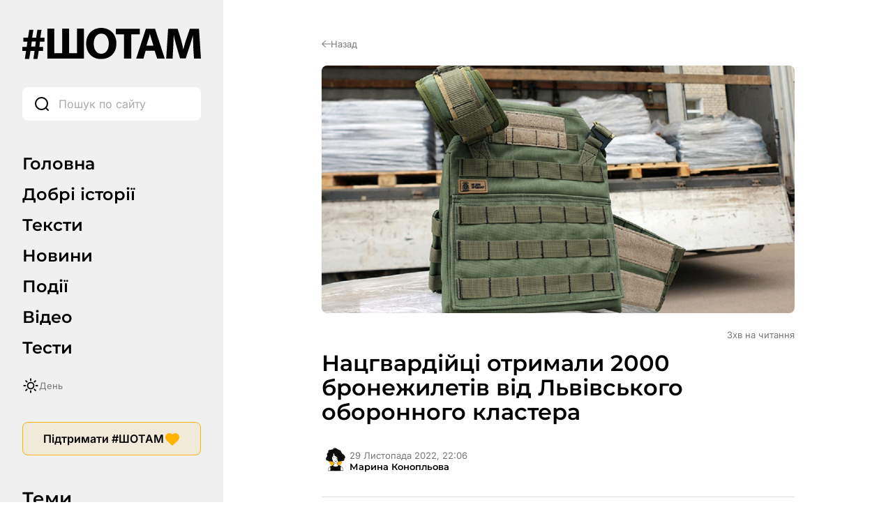

--- FILE ---
content_type: text/html; charset=UTF-8
request_url: https://shotam.info/natshvardiytsi-otrymaly-2000-bronezhyletiv-vid-lvivskoho-oboronnoho-klastera/
body_size: 68322
content:
<!DOCTYPE html>
<html lang="uk">
<head>
	<link rel="preload"
      href="https://shotam.info/wp-content/themes/shotam/assets/fonts/Inter/inter-v18-cyrillic_latin-regular.woff2"
      as="font"
      type="font/woff2"
      crossorigin>

	<link rel="preload"
		  href="https://shotam.info/wp-content/themes/shotam/assets/fonts/Inter/inter-v18-cyrillic_latin-600.woff2"
		  as="font"
		  type="font/woff2"
		  crossorigin>

	<link rel="preload"
		  href="https://shotam.info/wp-content/themes/shotam/assets/fonts/Montserrat/montserrat-v29-cyrillic_latin-600.woff2"
		  as="font"
		  type="font/woff2"
		  crossorigin>
	<link rel="preload" as="image" fetchpriority="high"
		  href="https://cdn.shotam.info/wp-content/uploads/2022/11/1669732720-9620.jpeg"
		  imagesrcset="https://shotam.info/wp-content/uploads/2022/11/1669732720-9620.jpeg 1200w, https://shotam.info/wp-content/uploads/2022/11/1669732720-9620-320x167.jpeg 320w, https://shotam.info/wp-content/uploads/2022/11/1669732720-9620-80x42.jpeg 80w, https://shotam.info/wp-content/uploads/2022/11/1669732720-9620-768x402.jpeg 768w"
		  imagesizes="(max-width: 768px) 100vw, 1200px">
	<meta charset="UTF-8">
	<meta name="viewport" content="width=device-width, initial-scale=1.0">
	<meta name="robots" content="max-image-preview:large">

	
	<meta property="og:type" content="article">
	<meta property="og:title" content="Нацгвардійці отримали 2000 бронежилетів від Львівського оборонного кластера">
	<meta property="og:description" content="&#1051;&#1100;&#1074;&#1110;&#1074;&#1089;&#1100;&#1082;&#1080;&#1081; &#1086;&#1073;&#1086;&#1088;&#1086;&#1085;&#1085;&#1080;&#1081; &#1082;&#1083;&#1072;&#1089;&#1090;&#1077;&#1088; &#1087;&#1077;&#1088;&#1077;&#1076;&#1072;&#1074; &#1076;&#1083;&#1103; &#1074;&#1110;&#1081;&#1089;&#1100;&#1082;&#1086;&#1074;&#1080;&#1093; &#1053;&#1072;&#1094;&#1075;&#1074;&#1072;&#1088;&#1076;&#1110;&#1111; &#1076;&#1074;&#1110; &#1090;&#1080;&#1089;&#1103;&#1095;&#1110; &#1073;&#1088;&#1086;&#1085;&#1077;&#1078;&#1080;&#1083;&#1077;&#1090;&#1110;&#1074;.&#1055;&#1088;&#1086; &#1094;&#1077; &#1087;&#1086;&#1074;&#1110;&#1076;&#1086;&#1084;&#1080;&#1083;&#1080; &#1085;&#1072; &#1089;&#1072;&#1081;&#1090;&#1110; &#1053;&#1043;&#1059;.&#1047;&#1072;&#1079;&#1085;&#1072;&#1095;&#1072;&#1108;&#1090;&#1100;&#1089;&#1103;, &#1097;&#1086; &#1074;&#1089;&#1110; &#1094;&#1110; &#1073;&#1088;&#1086;&#1085;&#1077;&#1078;&#1080;&#1083;&#1077;&#1090;&#1080; &#1079;&#1072;&#1093;&#1080;&#1097;&#1072;&#1090;&#1080;&#1084;&#1091;&#1090;&#1100; &#1078;&#1080;&#1090;&#1090;&#1103; &#1085;&#1072;&#1094;&#1075;&#1074;&#1072;&#1088;&#1076;&#1110;&#1081;&#1094;&#1110;&#1074;, &#1103;&#1082;&#1110; &#1074;&#1080;&#1082;&#1086;&#1085;&#1091;&#1102;&#1090;&#1100; &#1079;&#1072;&#1074;&#1076;&#1072;&#1085;&#1085;&#1103; &#1091; &#1073;&#1086;&#1081;&#1086;&#1074;&#1080;&#1093; &#1079;&#1086;&#1085;&#1072;&#1093; &#1085;&#1072;&#1096;&#1086;&#1111; &#1082;&#1088;&#1072;&#1111;&#1085;&#1080;.&laquo;&#1057;&#1100;&#1086;&#1075;&#1086;&#1076;&#1085;&#1110; &#1076;&#1077;&#1088;&#1078;&#1072;&#1074;&#1072; &#1079;&#1072;&#1073;&#1077;&#1079;&#1087;&#1077;&#1095;&#1091;&#1108; &#1073;&#1083;&#1080;&#1079;&#1100;&#1082;&#1086; 80% &#1087;&#1086;&#1090;&#1088;&#1077;&#1073; &#1057;&#1080;&#1083; &#1086;&#1073;&#1086;&#1088;&#1086;&#1085;&#1080; &#1091; &#1082;&#1086;&#1084;&#1087;&#1083;&#1077;&#1082;&#1090;&#1072;&#1094;&#1110;&#1111; &#1073;&#1088;&#1086;&#1085;&#1077;&#1078;&#1080;&#1083;&#1077;&#1090;&#1072;&#1084;&#1080;. &#1052;&#1080; &#1085;&#1072;&#1084;&#1072;&#1075;&#1072;&#1108;&#1084;&#1086;&#1089;&#1103; &#1076;&#1086;&#1087;&#1086;&#1084;&#1086;&#1075;&#1090;&#1080; &#1090;&#1080;&#1084; &#1087;&#1110;&#1076;&#1088;&#1086;&#1079;&#1076;&#1110;&#1083;&#1072;&#1084;, &#1076;&#1077; &#1087;&#1086;&#1090;&#1088;&#1077;&#1073;&#1080; &#1087;&#1086;&#1074;&#1085;&#1110;&#1089;&#1090;&#1102; &#1097;&#1077; &#1085;&#1077; &#1079;&#1072;&#1082;&#1088;&#1080;&#1090;&#1110;&raquo;, &mdash; &#1088;&#1086;&#1079;&#1087;&#1086;&#1074;&#1110;&#1074; &#1075;&#1086;&#1083;&#1086;&#1074;&#1072; &#1087;&#1088;&#1072;&#1074;&#1083;&#1110;&#1085;&#1085;&#1103; [&hellip;]">
	<meta property="og:url" content="https://shotam.info/natshvardiytsi-otrymaly-2000-bronezhyletiv-vid-lvivskoho-oboronnoho-klastera/">
	<meta property="og:site_name" content="#ШОТАМ">
			<meta property="og:image" content="https://cdn.shotam.info/wp-content/uploads/2022/11/1669732720-9620.jpeg">
		<meta property="og:image:secure_url" content="https://cdn.shotam.info/wp-content/uploads/2022/11/1669732720-9620.jpeg">
		<meta property="og:image:width" content="1200">
		<meta property="og:image:height" content="630">
		<meta property="og:image:type" content="image/jpeg">
	
	<!-- Twitter -->
	<meta name="twitter:card" content="summary_large_image">
	<meta name="twitter:title" content="Нацгвардійці отримали 2000 бронежилетів від Львівського оборонного кластера">
	<meta name="twitter:description" content="&#1051;&#1100;&#1074;&#1110;&#1074;&#1089;&#1100;&#1082;&#1080;&#1081; &#1086;&#1073;&#1086;&#1088;&#1086;&#1085;&#1085;&#1080;&#1081; &#1082;&#1083;&#1072;&#1089;&#1090;&#1077;&#1088; &#1087;&#1077;&#1088;&#1077;&#1076;&#1072;&#1074; &#1076;&#1083;&#1103; &#1074;&#1110;&#1081;&#1089;&#1100;&#1082;&#1086;&#1074;&#1080;&#1093; &#1053;&#1072;&#1094;&#1075;&#1074;&#1072;&#1088;&#1076;&#1110;&#1111; &#1076;&#1074;&#1110; &#1090;&#1080;&#1089;&#1103;&#1095;&#1110; &#1073;&#1088;&#1086;&#1085;&#1077;&#1078;&#1080;&#1083;&#1077;&#1090;&#1110;&#1074;.&#1055;&#1088;&#1086; &#1094;&#1077; &#1087;&#1086;&#1074;&#1110;&#1076;&#1086;&#1084;&#1080;&#1083;&#1080; &#1085;&#1072; &#1089;&#1072;&#1081;&#1090;&#1110; &#1053;&#1043;&#1059;.&#1047;&#1072;&#1079;&#1085;&#1072;&#1095;&#1072;&#1108;&#1090;&#1100;&#1089;&#1103;, &#1097;&#1086; &#1074;&#1089;&#1110; &#1094;&#1110; &#1073;&#1088;&#1086;&#1085;&#1077;&#1078;&#1080;&#1083;&#1077;&#1090;&#1080; &#1079;&#1072;&#1093;&#1080;&#1097;&#1072;&#1090;&#1080;&#1084;&#1091;&#1090;&#1100; &#1078;&#1080;&#1090;&#1090;&#1103; &#1085;&#1072;&#1094;&#1075;&#1074;&#1072;&#1088;&#1076;&#1110;&#1081;&#1094;&#1110;&#1074;, &#1103;&#1082;&#1110; &#1074;&#1080;&#1082;&#1086;&#1085;&#1091;&#1102;&#1090;&#1100; &#1079;&#1072;&#1074;&#1076;&#1072;&#1085;&#1085;&#1103; &#1091; &#1073;&#1086;&#1081;&#1086;&#1074;&#1080;&#1093; &#1079;&#1086;&#1085;&#1072;&#1093; &#1085;&#1072;&#1096;&#1086;&#1111; &#1082;&#1088;&#1072;&#1111;&#1085;&#1080;.&laquo;&#1057;&#1100;&#1086;&#1075;&#1086;&#1076;&#1085;&#1110; &#1076;&#1077;&#1088;&#1078;&#1072;&#1074;&#1072; &#1079;&#1072;&#1073;&#1077;&#1079;&#1087;&#1077;&#1095;&#1091;&#1108; &#1073;&#1083;&#1080;&#1079;&#1100;&#1082;&#1086; 80% &#1087;&#1086;&#1090;&#1088;&#1077;&#1073; &#1057;&#1080;&#1083; &#1086;&#1073;&#1086;&#1088;&#1086;&#1085;&#1080; &#1091; &#1082;&#1086;&#1084;&#1087;&#1083;&#1077;&#1082;&#1090;&#1072;&#1094;&#1110;&#1111; &#1073;&#1088;&#1086;&#1085;&#1077;&#1078;&#1080;&#1083;&#1077;&#1090;&#1072;&#1084;&#1080;. &#1052;&#1080; &#1085;&#1072;&#1084;&#1072;&#1075;&#1072;&#1108;&#1084;&#1086;&#1089;&#1103; &#1076;&#1086;&#1087;&#1086;&#1084;&#1086;&#1075;&#1090;&#1080; &#1090;&#1080;&#1084; &#1087;&#1110;&#1076;&#1088;&#1086;&#1079;&#1076;&#1110;&#1083;&#1072;&#1084;, &#1076;&#1077; &#1087;&#1086;&#1090;&#1088;&#1077;&#1073;&#1080; &#1087;&#1086;&#1074;&#1085;&#1110;&#1089;&#1090;&#1102; &#1097;&#1077; &#1085;&#1077; &#1079;&#1072;&#1082;&#1088;&#1080;&#1090;&#1110;&raquo;, &mdash; &#1088;&#1086;&#1079;&#1087;&#1086;&#1074;&#1110;&#1074; &#1075;&#1086;&#1083;&#1086;&#1074;&#1072; &#1087;&#1088;&#1072;&#1074;&#1083;&#1110;&#1085;&#1085;&#1103; [&hellip;]">
			<meta name="twitter:image" content="https://cdn.shotam.info/wp-content/uploads/2022/11/1669732720-9620.jpeg">
	
		<script>
		window.dataLayer = window.dataLayer || [];
		window.dataLayer.push({
			page_type: "article",
						content_type: "Матеріал",
									content_category: "Суспільство",
						author: "Марина Конопльова",
			language: "uk"
		});
	</script>

	<script>
		// === WP Quiz (complete_test) ===
		document.addEventListener("DOMContentLoaded", function () {
			const pushedByQuizId = new Set();

			function isVisible(el) {
				return !!(el && el.offsetParent !== null);
			}

			function getQuizRoot(node) {
				return node.closest('.wq_quizCtr, .wq-quiz');
			}

			function getQuizTitle(quizEl) {
				const t1 = quizEl.querySelector('.wq-results .wq_quizTitle');
				if (t1 && t1.textContent.trim()) return t1.textContent.trim();

				const t2 = quizEl.querySelector('.wq_quizTitle');
				if (t2 && t2.textContent.trim()) return t2.textContent.trim();

				const h1 = document.querySelector('h1.wrap-page-main-content-single-title, h1.entry-title, h1');
				if (h1 && h1.textContent.trim()) return h1.textContent.trim();

				return 'Назва тесту не знайдена';
			}

			function getTotalQuestions(quizEl) {
				return quizEl.querySelectorAll('.wq-question.wq_singleQuestionWrapper').length
					|| quizEl.querySelectorAll('.wq-question').length
					|| 0;
			}

			function parseScoreFromText(text) {
				const clean = text.replace(/\s+/g, ' ').trim();

				let m = clean.match(/(\d+)\s*\/\s*(\d+)/);
				if (m) {
					const correct = parseInt(m[1], 10);
					const total   = parseInt(m[2], 10);
					return {
						correct: correct,
						total: total,
						percent: Math.round(correct / total * 100)
					};
				}

				m = clean.match(/(\d+)\s*з\s*(\d+)/i);
				if (m) {
					const correct = parseInt(m[1], 10);
					const total   = parseInt(m[2], 10);
					return {
						correct: correct,
						total: total,
						percent: Math.round(correct / total * 100)
					};
				}

				m = clean.match(/(\d+)\s*%/);
				if (m) {
					return {
						correct: null,
						total: null,
						percent: parseInt(m[1], 10)
					};
				}

				return null;
			}

			function getCorrectAnswers(quizEl, totalQuestions) {
				const scoreCtrs = quizEl.querySelectorAll('.wq-results .wq_resultScoreCtr, .wq_resultScoreCtr, .wq_quizScoreCtr');
				for (const ctr of scoreCtrs) {
					const txt = (ctr.textContent || '').trim();
					if (txt) {
						const parsed = parseScoreFromText(txt);
						if (parsed) return parsed;
					}
					const ds = ctr.dataset;
					if (ds && (ds.correct || ds.total || ds.percent)) {
						const correct = ds.correct ? parseInt(ds.correct, 10) : null;
						const total   = ds.total ? parseInt(ds.total, 10)   : totalQuestions || null;
						const percent = ds.percent ? parseInt(ds.percent,10)
							: (correct != null && total ? Math.round(correct / total * 100) : null);
						return { correct, total, percent };
					}
				}

				const rootDs = quizEl.dataset || {};
				if (rootDs.correct || rootDs.total || rootDs.percent) {
					const correct = rootDs.correct ? parseInt(rootDs.correct, 10) : null;
					const total   = rootDs.total ? parseInt(rootDs.total, 10)   : totalQuestions || null;
					const percent = rootDs.percent ? parseInt(rootDs.percent,10)
						: (correct != null && total ? Math.round(correct / total * 100) : null);
					return { correct, total, percent };
				}

				const perQuestion = quizEl.querySelectorAll('.wq_singleQuestionWrapper, .wq-question');
				if (perQuestion.length) {
					let correctCount = 0;
					perQuestion.forEach(q => {
						const good = q.querySelector(
							'.wq_singleAnswerCtr.selected.correct,' +
							'.wq_singleAnswerCtr.is-selected.is-correct,' +
							'.wq-answer.selected.correct,' +
							'.wq-answer.is-selected.is-correct,' +
							'.wq_singleAnswerCtr.correct[aria-checked="true"]'
						);
						if (good) correctCount++;
					});
					if (correctCount > 0) {
						return {
							correct: correctCount,
							total: totalQuestions || null,
							percent: totalQuestions ? Math.round(correctCount / totalQuestions * 100) : null
						};
					}
				}

				return { correct: null, total: totalQuestions || null, percent: null };
			}

			function tryPushForQuiz(quizEl) {
				if (!quizEl) return;

				const quizId    = quizEl.getAttribute('data-quiz-id') || quizEl.id || 'unknown';
				const resultsEl = quizEl.querySelector('.wq-results.wq_resultsCtr');

				if (!resultsEl || !isVisible(resultsEl)) return;
				if (pushedByQuizId.has(quizId)) return;

				const name  = getQuizTitle(quizEl);
				const total = getTotalQuestions(quizEl);

				const parsed     = getCorrectAnswers(quizEl, total);
				const correct    = parsed.correct;
				const totalFinal = parsed.total || total || null;
				const percent    = parsed.percent;

				window.dataLayer = window.dataLayer || [];
				const payload = {
					event: "complete_test",
					quiz_id: quizId,
					name: name,
					total_questions: totalFinal
				};
				if (correct !== null) payload.correct_answers = correct;
				if (percent !== null) payload.score_percent   = percent;

				dataLayer.push(payload);
				pushedByQuizId.add(quizId);
			}

			const observer = new MutationObserver(function () {
				document.querySelectorAll('.wq_quizCtr, .wq-quiz').forEach(tryPushForQuiz);
			});
			observer.observe(document.body, {
				childList: true,
				subtree: true,
				attributes: true,
				attributeFilter: ['class', 'style', 'aria-hidden']
			});

			setTimeout(function () {
				document.querySelectorAll('.wq_quizCtr, .wq-quiz').forEach(tryPushForQuiz);
			}, 0);

			document.addEventListener('click', function (e) {
				const btn = e.target.closest('.wq_retakeQuizBtn, .wq-btn-retake, .wq_btn-continue');
				if (!btn) return;

				if (btn.classList.contains('wq_retakeQuizBtn') || btn.classList.contains('wq-btn-retake')) {
					const quizEl = getQuizRoot(btn);
					if (quizEl) {
						const quizId = quizEl.getAttribute('data-quiz-id') || quizEl.id || 'unknown';
						pushedByQuizId.delete(quizId);
					}
				}
			});
		});
	</script>

	<script>
		// === Пошук: input (custom_search, type=input) ===
		const pushInputEvent = (term) => {
			window.dataLayer = window.dataLayer || [];
			window.dataLayer.push({
				event: 'custom_search',
				search_term: term,
				label: 'other',
				type: 'input'
			});
		};

		document.addEventListener('DOMContentLoaded', () => {
			const inputs = document.querySelectorAll('input[name="s"]');
			if (!inputs.length) return;

			inputs.forEach((input) => {
				let debounceId = null;
				let lastSent = '';

				input.addEventListener('input', () => {
					if (debounceId) clearTimeout(debounceId);

					const val = input.value.trim();
					if (val.length < 3) {
						return;
					}

					debounceId = setTimeout(() => {
						if (val !== lastSent) {
							pushInputEvent(val);
							lastSent = val;
						}
					}, 3000);
				});

				input.addEventListener('blur', () => {
					if (debounceId) clearTimeout(debounceId);
				});
			});
		});

		// === Пошук: тип запуску (enter / icon / other) ===
		document.addEventListener('DOMContentLoaded', () => {
			const inputs = document.querySelectorAll('input[name="s"]');
			if (!inputs.length) return;

			inputs.forEach((input) => {
				const form = input.form;
				if (!form) return;

				const icon = form.querySelector('.wrap-page-sidebar-search-icon');

				if (icon) {
					if (icon.tagName === 'BUTTON' && icon.type !== 'button') {
						icon.type = 'button';
					}
					icon.addEventListener('click', (e) => {
						if (icon.tagName === 'A') e.preventDefault();

						form.dataset.trigger = 'icon';
						sessionStorage.setItem('search_type', 'search_icon');

						if (form.requestSubmit) form.requestSubmit();
						else form.submit();
					});
				}

				input.addEventListener('keydown', (e) => {
					if (e.key === 'Enter') {
						form.dataset.trigger = 'enter';
					}
				});

				form.addEventListener('submit', () => {
					const src = form.dataset.trigger;
					if (src === 'enter') {
						sessionStorage.setItem('search_type', 'enter');
					} else if (src === 'icon') {
						// вже встановлено як search_icon
					} else {
						sessionStorage.setItem('search_type', 'other');
					}
					form.dataset.trigger = '';
				});
			});
		});
	</script>

	
	<script>
		// === Кліки по табам/темам (універсальний хендлер) ===
		document.addEventListener("DOMContentLoaded", function () {
			window.dataLayer = window.dataLayer || [];

			function bindClick(selector, buildPayload) {
				const elements = document.querySelectorAll(selector);
				if (!elements.length) return;

				elements.forEach(function (el) {
					el.addEventListener('click', function () {
						const label = el.textContent.trim();
						if (!label) return;

						const payload = buildPayload(label);
						if (!payload || typeof payload !== 'object') return;

						window.dataLayer.push(payload);
					});
				});
			}

			// Вкладки менюшок
			bindClick(
				'.wrap-page-sidebar-menu a, ' +
				'.wrap-page-sidebar-second-menu a, ' +
				'.header-mobile-menu-wrap-middle-menu a, ' +
				'.header-mobile-wrap-bottom-wrap-right-menu a',
				function (label) {
					return {
						event: "click_tab",
						label: label
					};
				}
			);

			// Теми в сайдбарі
			bindClick(
				'.wrap-page-sidebar-temy a',
				function (label) {
					return {
						event: "click_theme",
						location: "sidebar",
						label: label
					};
				}
			);

			// Теми в тілі сторінки
			bindClick(
				'.module-category-wrap-item, ' +
				'.module-statti-wrap-category a, ' +
				'.module-statti-wrap-bottom-item-left-category a, ' +
				'.module-video-wrap-item-bottom-category a',
				function (label) {
					return {
						event: "click_theme",
						location: "body",
						label: label
					};
				}
			);
		});

		// === Галерея: view_banner ===
		const bannersSeen = new Set();

		function isInViewport(el) {
			const rect = el.getBoundingClientRect();
			const windowHeight = (window.innerHeight || document.documentElement.clientHeight);
			const windowWidth  = (window.innerWidth  || document.documentElement.clientWidth);

			return (
				rect.bottom >= 0 &&
				rect.right  >= 0 &&
				rect.top    <= windowHeight &&
				rect.left   <= windowWidth
			);
		}

		function checkBannersVisibility() {
			const banners = document.querySelectorAll('.module-gallery-wrap-item');
			if (!banners.length) return;

			banners.forEach((el) => {
				const titleEl = el.querySelector('.module-gallery-wrap-item-title');
				const name    = titleEl ? titleEl.textContent.trim() : 'Без назви';

				if (!name || bannersSeen.has(name)) return;

				if (isInViewport(el)) {
					bannersSeen.add(name);

					window.dataLayer = window.dataLayer || [];
					window.dataLayer.push({
						event: 'view_banner',
						name: name,
						index: 1,
						location: 'Галерея - гортайка'
					});
				}
			});
		}

		document.addEventListener("DOMContentLoaded", function () {
			checkBannersVisibility();
		});

		window.addEventListener('scroll', checkBannersVisibility, { passive: true });
		window.addEventListener('resize', checkBannersVisibility);
		document.addEventListener('ajaxGalleryLoaded', checkBannersVisibility);

		// === Перемикач день/ніч ===
		document.addEventListener('DOMContentLoaded', function () {
			const switches = document.querySelectorAll(
				'.wrap-page-sidebar-switch-day-night, .header-mobile-wrap-top-right-switch'
			);

			switches.forEach(function (el) {
				el.addEventListener('click', function () {
					window.dataLayer = window.dataLayer || [];
					if (document.body.classList.contains('dark-theme')) {
						window.dataLayer.push({
							event: "change_mode",
							label: "day"
						});
					} else {
						window.dataLayer.push({
							event: "change_mode",
							label: "night"
						});
					}
				});
			});
		});

		// === Донаційні кнопки LiqPay (subscribe) ===
		document.addEventListener("DOMContentLoaded", function () {
			const container = document.getElementById('liqpay');
			if (!container) return;

			const seenPairs = new Set();
			const buttons   = container.querySelectorAll('.elementor-button-link');

			buttons.forEach(button => {
				button.addEventListener('click', function () {
					const buttonEl = button.closest('.elementor-widget-button');
					if (!buttonEl) return;

					let label = 'Невідомо';
					const heading = buttonEl.closest('.elementor-element')?.previousElementSibling;
					if (heading && heading.querySelector('.subscribe-title h2')) {
						label = heading.querySelector('.subscribe-title h2').textContent.trim();
					} else {
						const foundHeading = buttonEl.closest('.elementor-element')?.parentElement?.querySelector('.subscribe-title h2');
						if (foundHeading) label = foundHeading.textContent.trim();
					}

					let category = 'Підписка';
					const activeTab = container.querySelector('.e-n-tab-title[aria-selected="true"]');
					if (activeTab && activeTab.textContent.includes('Разовий')) {
						category = 'Разовий донат';
					}

					const id = label + '|' + category;
					if (seenPairs.has(id)) return;
					seenPairs.add(id);

					window.dataLayer = window.dataLayer || [];
					window.dataLayer.push({
						event: 'subscribe',
						label: label,
						category: category
					});
				});
			});
		});
	</script>

	<!-- Google Tag Manager -->
	<script>
		(function(w,d,s,l,i){w[l]=w[l]||[];w[l].push({'gtm.start':
					new Date().getTime(),event:'gtm.js'});var f=d.getElementsByTagName(s)[0],
			j=d.createElement(s),dl=l!='dataLayer'?'&l='+l:'';j.async=true;j.src=
			'https://www.googletagmanager.com/gtm.js?id='+i+dl;f.parentNode.insertBefore(j,f);
		})(window,document,'script','dataLayer','GTM-K47RMX5T');
	</script>
	<!-- End Google Tag Manager -->

	<link rel="apple-touch-startup-image" href="https://cdn.shotam.info/wp-content/themes/shotam/assets/images/favicon/512.png">
	<link rel="apple-touch-icon" sizes="192x192" href="https://cdn.shotam.info/wp-content/themes/shotam/assets/images/favicon/cropped-fav-192x192.png">
	<link rel="apple-touch-icon" sizes="512x512" href="https://cdn.shotam.info/wp-content/themes/shotam/assets/images/favicon/512.png">
	<link rel="icon" href="https://cdn.shotam.info/wp-content/themes/shotam/assets/images/favicon/cropped-fav-32x32.png" sizes="32x32">
	<link rel="icon" href="https://cdn.shotam.info/wp-content/themes/shotam/assets/images/favicon/cropped-fav-192x192.png" sizes="192x192">
	<link rel="apple-touch-icon" href="https://cdn.shotam.info/wp-content/themes/shotam/assets/images/favicon/cropped-fav-180x180.png">
	<meta name="msapplication-TileImage" content="https://cdn.shotam.info/wp-content/themes/shotam/assets/images/favicon/cropped-fav-270x270.png">
	<link rel="stylesheet" id="shotam-style-css" href="https://shotam.info/wp-content/themes/shotam/assets/css/main.css?ver=6.8.2" type="text/css" media="all">
	<meta name='robots' content='index, follow, max-image-preview:large, max-snippet:-1, max-video-preview:-1' />
			<script>
				// Allow detecting when fb api is loaded.
				function Deferred() {
					var self = this;
					this.promise = new Promise( function( resolve, reject ) {
						self.reject  = reject;
						self.resolve = resolve;
					});
				}
				window.fbLoaded = new Deferred();

				window.fbAsyncInit = function() {
					FB.init({
						appId            : '671062570543500',
						autoLogAppEvents : true,
						xfbml            : true,
						version          : 'v3.0'
					});

					window.fbLoaded.resolve();
				};

				(function(d, s, id){
					var js, fjs = d.getElementsByTagName(s)[0];
					if (d.getElementById(id)) {return;}
					js = d.createElement(s); js.id = id;
					js.src = "https://connect.facebook.net/en_US/sdk.js";
					fjs.parentNode.insertBefore(js, fjs);
				}(document, 'script', 'facebook-jssdk'));
			</script>
			
	<!-- This site is optimized with the Yoast SEO Premium plugin v26.8 (Yoast SEO v26.8) - https://yoast.com/product/yoast-seo-premium-wordpress/ -->
	<title>Нацгвардійці отримали 2000 бронежилетів від Львівського оборонного кластера</title>
	<meta name="description" content="Львівський оборонний кластер передав для військових Нацгвардії дві тисячі бронежилетів. Про це повідомили на сайті НГУ. Зазначається, що всі ці" />
	<link rel="canonical" href="https://shotam.info/natshvardiytsi-otrymaly-2000-bronezhyletiv-vid-lvivskoho-oboronnoho-klastera/" />
	<meta property="og:locale" content="uk_UA" />
	<meta property="og:type" content="article" />
	<meta property="og:title" content="Нацгвардійці отримали 2000 бронежилетів від Львівського оборонного кластера" />
	<meta property="og:description" content="Львівський оборонний кластер передав для військових Нацгвардії дві тисячі бронежилетів. Про це повідомили на сайті НГУ. Зазначається, що всі ці" />
	<meta property="og:url" content="https://shotam.info/natshvardiytsi-otrymaly-2000-bronezhyletiv-vid-lvivskoho-oboronnoho-klastera/" />
	<meta property="og:site_name" content="#ШОТАМ" />
	<meta property="article:publisher" content="https://www.facebook.com/shotam.info" />
	<meta property="article:published_time" content="2022-11-29T20:06:28+00:00" />
	<meta property="article:modified_time" content="2022-11-29T20:07:57+00:00" />
	<meta property="og:image" content="https://shotam.info/wp-content/uploads/2022/11/1669732720-9620.jpeg" />
	<meta property="og:image:width" content="1200" />
	<meta property="og:image:height" content="628" />
	<meta property="og:image:type" content="image/jpeg" />
	<meta name="author" content="Марина Конопльова" />
	<meta name="twitter:card" content="summary_large_image" />
	<meta name="twitter:creator" content="@Sho_Tam_" />
	<meta name="twitter:site" content="@Sho_Tam_" />
	<!-- / Yoast SEO Premium plugin. -->


<link rel='dns-prefetch' href='//shotam.info' />
<link rel='dns-prefetch' href='//www.youtube.com' />
<link rel='dns-prefetch' href='//cdn.shotam.info' />
<link rel='preconnect' href='https://cdn.shotam.info' />
<style id='wp-img-auto-sizes-contain-inline-css' type='text/css'>
img:is([sizes=auto i],[sizes^="auto," i]){contain-intrinsic-size:3000px 1500px}
/*# sourceURL=wp-img-auto-sizes-contain-inline-css */
</style>
<link rel='stylesheet' id='mpp_gutenberg-css' href='https://cdn.shotam.info/wp-content/plugins/metronet-profile-picture/dist/blocks.style.build.css?ver=2.6.3' type='text/css' media='all' />
<script type="text/javascript" src="https://cdn.shotam.info/wp-includes/js/jquery/jquery.min.js?ver=3.7.1" id="jquery-core-js"></script>
<script type="text/javascript" src="https://cdn.shotam.info/wp-includes/js/jquery/jquery-migrate.min.js?ver=3.4.1" id="jquery-migrate-js"></script>
<meta name="generator" content="Elementor 3.34.2; features: e_font_icon_svg, additional_custom_breakpoints; settings: css_print_method-internal, google_font-enabled, font_display-swap">
			<style>
				.e-con.e-parent:nth-of-type(n+4):not(.e-lazyloaded):not(.e-no-lazyload),
				.e-con.e-parent:nth-of-type(n+4):not(.e-lazyloaded):not(.e-no-lazyload) * {
					background-image: none !important;
				}
				@media screen and (max-height: 1024px) {
					.e-con.e-parent:nth-of-type(n+3):not(.e-lazyloaded):not(.e-no-lazyload),
					.e-con.e-parent:nth-of-type(n+3):not(.e-lazyloaded):not(.e-no-lazyload) * {
						background-image: none !important;
					}
				}
				@media screen and (max-height: 640px) {
					.e-con.e-parent:nth-of-type(n+2):not(.e-lazyloaded):not(.e-no-lazyload),
					.e-con.e-parent:nth-of-type(n+2):not(.e-lazyloaded):not(.e-no-lazyload) * {
						background-image: none !important;
					}
				}
			</style>
			<link rel="icon" href="https://cdn.shotam.info/wp-content/uploads/2020/06/cropped-fav-32x32.png" sizes="32x32" />
<link rel="icon" href="https://cdn.shotam.info/wp-content/uploads/2020/06/cropped-fav-192x192.png" sizes="192x192" />
<link rel="apple-touch-icon" href="https://cdn.shotam.info/wp-content/uploads/2020/06/cropped-fav-180x180.png" />
<meta name="msapplication-TileImage" content="https://cdn.shotam.info/wp-content/uploads/2020/06/cropped-fav-270x270.png" />
<script type="application/ld+json">
{
    "@context": "https://schema.org",
    "@type": "BreadcrumbList",
    "itemListElement": [
        {
            "@type": "ListItem",
            "position": 1,
            "name": "#ШОТАМ",
            "item": "https://shotam.info/"
        },
        {
            "@type": "ListItem",
            "position": 2,
            "name": "Суспільство",
            "item": "https://shotam.info/suspil-stvo/"
        },
        {
            "@type": "ListItem",
            "position": 3,
            "name": "Нацгвардійці отримали 2000 бронежилетів від Львівського оборонного кластера",
            "item": "https://shotam.info/natshvardiytsi-otrymaly-2000-bronezhyletiv-vid-lvivskoho-oboronnoho-klastera/"
        }
    ]
}
</script>
</head>

<body
    class="wp-singular post-template-default single single-post postid-245730 single-format-standard wp-theme-shotam elementor-default elementor-kit-65542"    >

<!-- Google Tag Manager (noscript) -->
<noscript><iframe src="https://www.googletagmanager.com/ns.html?id=GTM-K47RMX5T"
				  height="0" width="0" style="display:none;visibility:hidden"></iframe></noscript>
<!-- End Google Tag Manager (noscript) -->


<div class="wrap-page">
	<div class="header-mobile">
    <div class="header-mobile-wrap">
        <div class="header-mobile-wrap-top">
            <div class="header-mobile-wrap-top-wrap">
                <div class="header-mobile-wrap-top-left">
                    <div class="header-mobile-wrap-top-left-open-menu">
                                                    <svg width="24.000000" height="24.000000" viewBox="0 0 24 24" fill="none" xmlns="http://www.w3.org/2000/svg" xmlns:xlink="http://www.w3.org/1999/xlink">
                                <defs>
                                    <clipPath id="clip23_3048">
                                        <rect id="Burger Menu" rx="0.000000" width="23.000000" height="23.000000" transform="translate(0.500000 0.500000)" fill="white" fill-opacity="0"/>
                                    </clipPath>
                                </defs>
                                <g clip-path="url(#clip23_3048)">
                                    <path id="Vector" d="M23.25 6L0.75 6M23.25 12L0.75 12M23.25 18L0.75 18" stroke="#000000" stroke-opacity="1.000000" stroke-width="2.000000"/>
                                </g>
                            </svg>
                                            </div>
                </div>
                <div class="header-mobile-wrap-top-center">
					<div class="header-mobile-wrap-top-left-logo">
						<a href="https://shotam.info" aria-label="Головна сторінка ШоТам">
															<img width="256" height="45" src="https://cdn.shotam.info/wp-content/uploads/2025/07/logo_light.svg" class="attachment-full size-full" alt="" decoding="async" loading="lazy" />													</a>
					</div>
				</div>
                <div class="header-mobile-wrap-top-right">
                    <div class="header-mobile-wrap-top-right-switch">
                                                    <svg width="24.000000" height="24.000000" viewBox="0 0 24 24" fill="none" xmlns="http://www.w3.org/2000/svg" xmlns:xlink="http://www.w3.org/1999/xlink">
                                <defs>
                                    <clipPath id="clip23_3059">
                                        <rect id="Day-Night" rx="0.000000" width="23.000000" height="23.000000" transform="translate(0.500000 0.500000)" fill="white" fill-opacity="0"/>
                                    </clipPath>
                                </defs>
                                <g clip-path="url(#clip23_3059)">
                                    <path id="Vector" d="M12 16.5C9.51 16.5 7.5 14.48 7.5 12C7.5 9.51 9.51 7.5 12 7.5C14.48 7.5 16.5 9.51 16.5 12C16.5 14.48 14.48 16.5 12 16.5ZM12 4.5L12 2.25M6.69 6.69L5.1 5.1M4.5 12L2.25 12M12 21.75L12 19.5M18.89 18.89L17.3 17.3M21.75 12L19.5 12M6.69 17.3L5.1 18.89M18.89 5.1L17.3 6.69" stroke="#000000" stroke-opacity="1.000000" stroke-width="1.800000" stroke-linejoin="round" stroke-linecap="round"/>
                                </g>
                            </svg>
                                            </div>
                    <a
					  href="https://shotam.info/donate/"
					  class="header-mobile-wrap-top-right-button"
					  aria-label="Підтримати #ШОТАМ донатом"
					>
                                                    <svg width="24.000000" height="24.000000" viewBox="0 0 24 24" fill="none" xmlns="http://www.w3.org/2000/svg" xmlns:xlink="http://www.w3.org/1999/xlink">
                                <defs>
                                    <clipPath id="clip23_3062">
                                        <rect id="Support" rx="0.000000" width="23.000000" height="23.000000" transform="translate(0.500000 0.500000)" fill="white" fill-opacity="0"/>
                                    </clipPath>
                                </defs>
                                <g clip-path="url(#clip23_3062)">
                                    <path id="Icon" d="M4.15 4.31C1.64 6.45 1.29 10.02 3.26 12.56C4.75 14.47 8.97 18.31 10.94 20.07C11.31 20.39 11.49 20.56 11.7 20.62C11.89 20.68 12.09 20.68 12.28 20.62C12.49 20.56 12.67 20.39 13.03 20.07C15.01 18.31 19.23 14.47 20.72 12.56C22.68 10.02 22.37 6.42 19.83 4.31C17.28 2.19 13.99 2.79 11.99 5.13C9.99 2.79 6.65 2.16 4.15 4.31Z" stroke="#000000" stroke-opacity="1.000000" stroke-width="1.800000" stroke-linejoin="round"/>
                                </g>
                            </svg>
                                            </a>
                </div>
            </div>
        </div>
        <div class="header-mobile-wrap-bottom">
            <div class="header-mobile-wrap-bottom-wrap">
                <div class="header-mobile-wrap-bottom-wrap-left">
                    <div class="header-mobile-wrap-bottom-wrap-left-search">
                                                    <svg width="24.000000" height="24.000000" viewBox="0 0 24 24" fill="none" xmlns="http://www.w3.org/2000/svg" xmlns:xlink="http://www.w3.org/1999/xlink">
                                <defs>
                                    <clipPath id="clip23_5148">
                                        <rect id="Search" rx="0.000000" width="23.000000" height="23.000000" transform="translate(0.500000 0.500000)" fill="white" fill-opacity="0"/>
                                    </clipPath>
                                </defs>
                                <g clip-path="url(#clip23_5148)">
                                    <path id="Icon" d="M21 21L17.5 17.5M11.5 20C6.8 20 3 16.19 3 11.5C3 6.8 6.8 3 11.5 3C16.19 3 20 6.8 20 11.5C20 16.19 16.19 20 11.5 20Z" stroke="#000000" stroke-opacity="1.000000" stroke-width="2.000000" stroke-linejoin="round" stroke-linecap="round"/>
                                </g>
                            </svg>
                                            </div>
                </div>
                <div class="header-mobile-wrap-bottom-wrap-right">
                    <div class="header-mobile-wrap-bottom-wrap-right-menu">
                        <nav class="main-menu-container"><ul id="menu-main-menu-2025" class="main-menu"><li id="menu-item-397541" class="menu-item menu-item-type-post_type menu-item-object-page menu-item-home menu-item-397541"><a href="https://shotam.info/">Головна</a></li>
<li id="menu-item-397546" class="menu-item menu-item-type-custom menu-item-object-custom menu-item-397546"><a href="/tag/dobri-istorii">Добрі історії</a></li>
<li id="menu-item-397542" class="menu-item menu-item-type-custom menu-item-object-custom menu-item-397542"><a href="/tag/lonhrid/">Тексти</a></li>
<li id="menu-item-397543" class="menu-item menu-item-type-custom menu-item-object-custom menu-item-397543"><a href="/news/">Новини</a></li>
<li id="menu-item-404295" class="menu-item menu-item-type-custom menu-item-object-custom menu-item-404295"><a href="https://shotam.info/tag/podii-2/">Події</a></li>
<li id="menu-item-397544" class="menu-item menu-item-type-custom menu-item-object-custom menu-item-397544"><a href="/video/">Відео</a></li>
<li id="menu-item-397545" class="menu-item menu-item-type-custom menu-item-object-custom menu-item-397545"><a href="/tag/shotesty/">Тести</a></li>
</ul></nav>                    </div>
                    <div class="header-mobile-wrap-bottom-wrap-right-search">
                        <form method="GET" action="https://shotam.info">
                            <input type="text" name="s" placeholder="Пошук по сайту">
                        </form>

                    </div>
                </div>
            </div>
        </div>
        <div class="reading-progress-container">
            <div class="reading-progress-bar"></div>
        </div>
    </div>
</div>
<div class="header-mobile-menu">
    <div class="header-mobile-menu-wrap">
        <div class="header-mobile-menu-wrap-top">
            <div class="header-mobile-menu-wrap-top-wrap">
                <div class="header-mobile-menu-wrap-top-wrap-left">
                    <div class="header-mobile-wrap-top-left-close-menu">
                                                    <svg width="24.000000" height="24.000000" viewBox="0 0 24 24" fill="none" xmlns="http://www.w3.org/2000/svg" xmlns:xlink="http://www.w3.org/1999/xlink">
                                <defs>
                                    <clipPath id="clip37_4988">
                                        <rect id="Property 1=Close" rx="0.000000" width="23.000000" height="23.000000" transform="translate(0.500000 0.500000)" fill="white" fill-opacity="0"/>
                                    </clipPath>
                                </defs>
                                <g clip-path="url(#clip37_4988)">
                                    <path id="Vector" d="M20.97 4.02L4 21" stroke="#000000" stroke-opacity="1.000000" stroke-width="2.000000"/>
                                    <path id="Vector" d="M4 4.02L20.97 21" stroke="#000000" stroke-opacity="1.000000" stroke-width="2.000000"/>
                                </g>
                            </svg>
                                            </div>
                </div>
                <div class="header-mobile-menu-wrap-top-wrap-center">
                    <div class="header-mobile-menu-wrap-top-wrap-center-logo">
                        <a href="https://shotam.info">
                                                            <img width="256" height="45" src="https://cdn.shotam.info/wp-content/uploads/2025/07/logo_light.svg" class="attachment-full size-full" alt="" decoding="async" loading="lazy" />                                                    </a>
                    </div>
                </div>
                <div class="header-mobile-menu-wrap-top-wrap-right">
                    <div class="header-mobile-menu-wrap-top-wrap-right-switch">
                                                    <svg width="24.000000" height="24.000000" viewBox="0 0 24 24" fill="none" xmlns="http://www.w3.org/2000/svg" xmlns:xlink="http://www.w3.org/1999/xlink">
                                <defs>
                                    <clipPath id="clip23_3059">
                                        <rect id="Day-Night" rx="0.000000" width="23.000000" height="23.000000" transform="translate(0.500000 0.500000)" fill="white" fill-opacity="0"/>
                                    </clipPath>
                                </defs>
                                <g clip-path="url(#clip23_3059)">
                                    <path id="Vector" d="M12 16.5C9.51 16.5 7.5 14.48 7.5 12C7.5 9.51 9.51 7.5 12 7.5C14.48 7.5 16.5 9.51 16.5 12C16.5 14.48 14.48 16.5 12 16.5ZM12 4.5L12 2.25M6.69 6.69L5.1 5.1M4.5 12L2.25 12M12 21.75L12 19.5M18.89 18.89L17.3 17.3M21.75 12L19.5 12M6.69 17.3L5.1 18.89M18.89 5.1L17.3 6.69" stroke="#000000" stroke-opacity="1.000000" stroke-width="1.800000" stroke-linejoin="round" stroke-linecap="round"/>
                                </g>
                            </svg>
                                            </div>
                    <a href="https://shotam.info/donate/" class="header-mobile-menu-wrap-top-wrap-right-button">
                                                    <svg width="24.000000" height="24.000000" viewBox="0 0 24 24" fill="none" xmlns="http://www.w3.org/2000/svg" xmlns:xlink="http://www.w3.org/1999/xlink">
                                <defs>
                                    <clipPath id="clip23_3062">
                                        <rect id="Support" rx="0.000000" width="23.000000" height="23.000000" transform="translate(0.500000 0.500000)" fill="white" fill-opacity="0"/>
                                    </clipPath>
                                </defs>
                                <g clip-path="url(#clip23_3062)">
                                    <path id="Icon" d="M4.15 4.31C1.64 6.45 1.29 10.02 3.26 12.56C4.75 14.47 8.97 18.31 10.94 20.07C11.31 20.39 11.49 20.56 11.7 20.62C11.89 20.68 12.09 20.68 12.28 20.62C12.49 20.56 12.67 20.39 13.03 20.07C15.01 18.31 19.23 14.47 20.72 12.56C22.68 10.02 22.37 6.42 19.83 4.31C17.28 2.19 13.99 2.79 11.99 5.13C9.99 2.79 6.65 2.16 4.15 4.31Z" stroke="#000000" stroke-opacity="1.000000" stroke-width="1.800000" stroke-linejoin="round"/>
                                </g>
                            </svg>
                                            </a>
                </div>
            </div>
        </div>
        <div class="header-mobile-menu-wrap-middle">
            <div class="header-mobile-menu-wrap-middle-menu">
                <nav class="second-menu-container"><ul id="menu-fly-out-2025" class="second-menu"><li id="menu-item-315738" class="menu-item menu-item-type-post_type menu-item-object-page menu-item-315738"><a href="https://shotam.info/spetsproiekty/">Спецпроєкти</a></li>
<li id="menu-item-397604" class="menu-item menu-item-type-post_type menu-item-object-page menu-item-397604"><a href="https://shotam.info/reklamnyy-kit/">Рекламний кіт</a></li>
<li id="menu-item-397606" class="menu-item menu-item-type-post_type menu-item-object-page menu-item-privacy-policy menu-item-397606"><a rel="privacy-policy" href="https://shotam.info/privacy-policy/">Політика конфіденційності</a></li>
<li id="menu-item-397605" class="menu-item menu-item-type-post_type menu-item-object-page menu-item-397605"><a href="https://shotam.info/pravyla-roboty-redaktsii-shotam/">Редакційна політика</a></li>
<li id="menu-item-397609" class="menu-item menu-item-type-post_type menu-item-object-page menu-item-397609"><a href="https://shotam.info/prislati-istoriyu/">Надіслати історію</a></li>
<li id="menu-item-409396" class="menu-item menu-item-type-custom menu-item-object-custom menu-item-409396"><a href="https://shotam.info/grant-partner-pack-2/">Грантовий портфель</a></li>
<li id="menu-item-397608" class="menu-item menu-item-type-post_type menu-item-object-page menu-item-397608"><a href="https://shotam.info/pro-nas/">Про нас</a></li>
<li id="menu-item-416771" class="menu-item menu-item-type-custom menu-item-object-custom menu-item-416771"><a href="https://www.jti-app.com/report/VW0Xpeyr16LbQ3Jx">Transparency Report &#8211; Journalism Trust Initiative</a></li>
</ul></nav>            </div>
            
            <div class="header-mobile-menu-wrap-middle-button">
            <a
                class="header-mobile-menu-wrap-middle-button-link"
                href="https://shotam.info/donate/"
                aria-label="Підтримати #ШОТАМ донатом"
            >
                <span class="header-mobile-menu-wrap-middle-button-text">
                Підтримати #ШОТАМ                </span>

                <span class="header-mobile-menu-wrap-middle-button-icon" aria-hidden="true">
                <svg
                    width="24" height="24" viewBox="0 0 24 24"
                    fill="none" xmlns="http://www.w3.org/2000/svg"
                    aria-hidden="true" focusable="false"
                >
                    <defs>
                    <clipPath id="clip23_7693">
                        <rect rx="0" width="23" height="23" transform="translate(0.5 0.5)" />
                    </clipPath>
                    </defs>
                    <g clip-path="url(#clip23_7693)">
                    <path d="M11.99 6.22C9.99 3.88 6.65 3.26 4.15 5.4C1.64 7.54 1.29 11.11 3.26 13.65C4.75 15.56 8.97 19.4 10.94 21.16C11.31 21.49 11.49 21.65 11.7 21.71C11.89 21.77 12.09 21.77 12.28 21.71C12.49 21.65 12.67 21.49 13.03 21.16C15.01 19.4 19.23 15.56 20.72 13.65C22.68 11.11 22.37 7.51 19.83 5.4C17.28 3.28 13.99 3.88 11.99 6.22Z"
                            fill="#FFB300" fill-rule="evenodd"/>
                    <path d="M4.15 5.4C1.64 7.54 1.29 11.11 3.26 13.65C4.75 15.56 8.97 19.4 10.94 21.16C11.31 21.49 11.49 21.65 11.7 21.71C11.89 21.77 12.09 21.77 12.28 21.71C12.49 21.65 12.67 21.49 13.03 21.16C15.01 19.4 19.23 15.56 20.72 13.65C22.68 11.11 22.37 7.51 19.83 5.4C17.28 3.28 13.99 3.88 11.99 6.22C9.99 3.88 6.65 3.26 4.15 5.4Z"
                            stroke="transparent" stroke-width="1.8" stroke-linejoin="round"/>
                    </g>
                </svg>
                </span>
            </a>
            </div>
        </div>
        <div class="header-mobile-menu-wrap-bottom">
            <div class="header-mobile-menu-wrap-bottom-socials">
                                    <a href="https://www.facebook.com/shotam.info" target="_blank" class="header-mobile-menu-wrap-bottom-social">
                        <svg width="40.000000" height="40.000000" viewBox="0 0 40 40" fill="none" xmlns="http://www.w3.org/2000/svg" xmlns:xlink="http://www.w3.org/1999/xlink">
                            <defs/>
                            <path id="back" d="M0 20C0 8.95 8.95 0 20 0C31.04 0 40 8.95 40 20C40 31.04 31.04 40 20 40C8.95 40 0 31.04 0 20Z" fill="#000000" fill-opacity="1.000000" fill-rule="nonzero"/>
                            <path id="Shape" d="M22.08 31.75L22.08 20.87L25.08 20.87L25.48 17.12L22.08 17.12L22.08 15.25C22.08 14.27 22.18 13.75 23.58 13.75L25.46 13.75L25.46 10L22.46 10C18.85 10 17.58 11.81 17.58 14.87L17.58 17.12L15.33 17.12L15.33 20.87L17.58 20.87L17.58 31.75L22.08 31.75Z" fill="#FFFFFF" fill-opacity="1.000000" fill-rule="nonzero"/>
                        </svg>
                    </a>
                                                    <a href="https://www.youtube.com/@shotam_info" target="_blank" class="header-mobile-menu-wrap-bottom-social">
                        <svg width="40.000000" height="40.000000" viewBox="0 0 40 40" fill="none" xmlns="http://www.w3.org/2000/svg" xmlns:xlink="http://www.w3.org/1999/xlink">
                            <defs/>
                            <path id="back" d="M0 20C0 8.95 8.95 0 20 0C31.04 0 40 8.95 40 20C40 31.04 31.04 40 20 40C8.95 40 0 31.04 0 20Z" fill="#000000" fill-opacity="1.000000" fill-rule="nonzero"/>
                            <path id="Exclude" d="M30.221 15.0612C29.9756 14.1187 29.2527 13.3765 28.3348 13.1245C26.6713 12.6667 20.0002 12.6667 20.0002 12.6667C20.0002 12.6667 13.329 12.6667 11.6654 13.1245C10.7474 13.3765 10.0245 14.1187 9.77921 15.0612C9.3335 16.7693 9.3335 20.3334 9.3335 20.3334C9.3335 20.3334 9.3335 23.8975 9.77921 25.6057C10.0245 26.5482 10.7474 27.2904 11.6654 27.5425C13.329 28.0001 20.0002 28.0001 20.0002 28.0001C20.0002 28.0001 26.6713 28.0001 28.3348 27.5425C29.2527 27.2904 29.9756 26.5482 30.221 25.6057C30.6668 23.8975 30.6668 20.3334 30.6668 20.3334C30.6668 20.3334 30.6668 16.7693 30.221 15.0612ZM18 17.333L18 23.9998L23.3334 20.6665L18 17.333Z" clip-rule="evenodd" fill="#FFFFFF" fill-opacity="1.000000" fill-rule="evenodd"/>
                        </svg>
                    </a>
                                                    <a href="https://www.instagram.com/sho_tam_" target="_blank" class="header-mobile-menu-wrap-bottom-social">
                        <svg width="40.000000" height="40.000000" viewBox="0 0 40 40" fill="none" xmlns="http://www.w3.org/2000/svg" xmlns:xlink="http://www.w3.org/1999/xlink">
                            <defs>
                                <pattern id="pattern_23_77340" patternContentUnits="objectBoundingBox" width="1.000000" height="1.000000">
                                    <use xlink:href="#image23_7734_0" transform="matrix(0.003827,0,0,0.003827,-0.04576,-0.044319)"/>
                                </pattern>
                                <image id="image23_7734_0" width="285.000000" height="285.000000" xlink:href="[data-uri]"/>
                                <pattern id="pattern_23_77370" patternContentUnits="objectBoundingBox" width="1.000000" height="1.000000">
                                    <use xlink:href="#image23_7737_0" transform="matrix(0.003827,0,0,0.003827,-0.04576,-0.044319)"/>
                                </pattern>
                                <image id="image23_7737_0" width="285.000000" height="285.000000" xlink:href="[data-uri]"/>
                            </defs>
                            <path id="path-1" d="M0 20C0 8.95 8.95 0 20 0C31.04 0 40 8.95 40 20C40 31.04 31.04 40 20 40C8.95 40 0 31.04 0 20Z" fill="#000000" fill-opacity="1.000000" fill-rule="nonzero"/>
                            <path id="path-1" d="M0 20C0 8.95 8.95 0 20 0C31.04 0 40 8.95 40 20C40 31.04 31.04 40 20 40C8.95 40 0 31.04 0 20Z" fill="url(#pattern_23_77340)" fill-opacity="0" fill-rule="nonzero"/>
                            <mask id="mask23_7736" mask-type="alpha" maskUnits="userSpaceOnUse" x="0.000000" y="0.000000" width="40.000000" height="40.000000">
                                <path id="path-1" d="M0 20C0 8.95 8.95 0 20 0C31.04 0 40 8.95 40 20C40 31.04 31.04 40 20 40C8.95 40 0 31.04 0 20Z" fill="#000000" fill-opacity="1.000000" fill-rule="evenodd"/>
                            </mask>
                            <g mask="url(#mask23_7736)">
                                <path id="Shape" d="M19.9977 9.3335L20.001 9.3335C22.8958 9.3335 23.2582 9.34619 24.3955 9.39795C25.5311 9.44995 26.3066 9.62976 26.9867 9.89355C27.6889 10.1658 28.2822 10.5302 28.8755 11.1235C29.4689 11.7164 29.8334 12.3115 30.1067 13.0131C30.3689 13.6913 30.549 14.4664 30.6022 15.6021C30.6534 16.7397 30.6667 17.1034 30.6667 20.0002C30.6667 22.8972 30.6534 23.2599 30.6022 24.3977C30.549 25.5327 30.3689 26.3081 30.1067 26.9866C29.8334 27.6879 29.4689 28.2831 28.8755 28.876C28.2829 29.4692 27.6887 29.8346 26.9873 30.1071C26.3087 30.3708 25.5327 30.5507 24.3971 30.6027C23.2593 30.6544 22.8969 30.667 19.9997 30.667C17.103 30.667 16.7397 30.6544 15.6019 30.6027C14.4666 30.5507 13.6912 30.3708 13.0125 30.1071C12.3114 29.8346 11.7163 29.4692 11.1236 28.876C10.5305 28.2831 10.1661 27.6879 9.89337 26.9863C9.62982 26.3081 9.45001 25.533 9.39783 24.3975C9.34625 23.2596 9.33337 22.8972 9.33337 20.0002C9.33337 17.1034 9.34668 16.7396 9.39758 15.6018C9.44873 14.4667 9.62872 13.6913 9.89313 13.0128C10.1665 12.3115 10.5309 11.7164 11.1243 11.1235C11.7172 10.5304 12.3123 10.1659 13.0139 9.89355C13.6921 9.62976 14.4672 9.44995 15.6028 9.39795C16.7401 9.34619 17.1038 9.3335 19.9977 9.3335ZM19.0441 11.2557C19.2299 11.2555 19.4298 11.2555 19.6455 11.2556C19.7595 11.2557 19.8779 11.2557 20.001 11.2557C22.8491 11.2557 23.1866 11.266 24.3113 11.317C25.3513 11.3646 25.9158 11.5385 26.2917 11.6844C26.7896 11.8777 27.1445 12.1089 27.5176 12.4822C27.8909 12.8556 28.122 13.2111 28.3158 13.7089C28.4618 14.0845 28.6358 14.6489 28.6831 15.6888C28.7343 16.8134 28.7454 17.1511 28.7454 19.9978C28.7454 22.8445 28.7343 23.1823 28.6831 24.3068C28.6356 25.3468 28.4618 25.9113 28.3158 26.2867C28.1224 26.7845 27.8909 27.139 27.5176 27.5121C27.1442 27.8855 26.7898 28.1166 26.2917 28.3099C25.9162 28.4565 25.3513 28.6299 24.3113 28.6775C23.1868 28.7286 22.8491 28.7397 20.001 28.7397C17.1528 28.7397 16.8152 28.7286 15.6908 28.6775C14.6508 28.6295 14.0863 28.4557 13.7101 28.3097C13.2123 28.1163 12.8568 27.8853 12.4834 27.512C12.11 27.1385 11.879 26.7839 11.6852 26.2859C11.5392 25.9103 11.3652 25.3459 11.3178 24.3059C11.2667 23.1814 11.2565 22.8436 11.2565 19.9951C11.2565 17.1467 11.2667 16.8107 11.3178 15.6863C11.3654 14.6462 11.5392 14.0818 11.6852 13.7058C11.8785 13.208 12.11 12.8524 12.4834 12.4791C12.8568 12.1057 13.2123 11.8746 13.7101 11.6809C14.0861 11.5342 14.6508 11.3608 15.6908 11.3131C16.6748 11.2687 17.0561 11.2552 19.0441 11.2531L19.0441 11.2557ZM24.4149 14.3064C24.4149 13.5995 24.9882 13.0269 25.6949 13.0269L25.6949 13.0264C26.4016 13.0264 26.9749 13.5997 26.9749 14.3064C26.9749 15.0131 26.4016 15.5864 25.6949 15.5864C24.9882 15.5864 24.4149 15.0131 24.4149 14.3064ZM20.0008 14.5225C16.9758 14.5226 14.5232 16.9752 14.5232 20.0002C14.5232 23.0254 16.9759 25.4771 20.001 25.4771C23.0262 25.4771 25.478 23.0254 25.478 20.0002C25.478 16.9751 23.0259 14.5225 20.0008 14.5225ZM23.5566 20.0002C23.5566 18.0365 21.9646 16.4447 20.001 16.4447C18.0372 16.4447 16.4454 18.0365 16.4454 20.0002C16.4454 21.9639 18.0372 23.5559 20.001 23.5559C21.9646 23.5559 23.5566 21.9639 23.5566 20.0002Z" clip-rule="evenodd" fill="#FFFFFF" fill-opacity="1.000000" fill-rule="evenodd"/>
                                <path id="Shape" d="M19.9977 9.3335L20.001 9.3335C22.8958 9.3335 23.2582 9.34619 24.3955 9.39795C25.5311 9.44995 26.3066 9.62976 26.9867 9.89355C27.6889 10.1658 28.2822 10.5302 28.8755 11.1235C29.4689 11.7164 29.8334 12.3115 30.1067 13.0131C30.3689 13.6913 30.549 14.4664 30.6022 15.6021C30.6534 16.7397 30.6667 17.1034 30.6667 20.0002C30.6667 22.8972 30.6534 23.2599 30.6022 24.3977C30.549 25.5327 30.3689 26.3081 30.1067 26.9866C29.8334 27.6879 29.4689 28.2831 28.8755 28.876C28.2829 29.4692 27.6887 29.8346 26.9873 30.1071C26.3087 30.3708 25.5327 30.5507 24.3971 30.6027C23.2593 30.6544 22.8969 30.667 19.9997 30.667C17.103 30.667 16.7397 30.6544 15.6019 30.6027C14.4666 30.5507 13.6912 30.3708 13.0125 30.1071C12.3114 29.8346 11.7163 29.4692 11.1236 28.876C10.5305 28.2831 10.1661 27.6879 9.89337 26.9863C9.62982 26.3081 9.45001 25.533 9.39783 24.3975C9.34625 23.2596 9.33337 22.8972 9.33337 20.0002C9.33337 17.1034 9.34668 16.7396 9.39758 15.6018C9.44873 14.4667 9.62872 13.6913 9.89313 13.0128C10.1665 12.3115 10.5309 11.7164 11.1243 11.1235C11.7172 10.5304 12.3123 10.1659 13.0139 9.89355C13.6921 9.62976 14.4672 9.44995 15.6028 9.39795C16.7401 9.34619 17.1038 9.3335 19.9977 9.3335ZM19.0441 11.2557C19.2299 11.2555 19.4298 11.2555 19.6455 11.2556C19.7595 11.2557 19.8779 11.2557 20.001 11.2557C22.8491 11.2557 23.1866 11.266 24.3113 11.317C25.3513 11.3646 25.9158 11.5385 26.2917 11.6844C26.7896 11.8777 27.1445 12.1089 27.5176 12.4822C27.8909 12.8556 28.122 13.2111 28.3158 13.7089C28.4618 14.0845 28.6358 14.6489 28.6831 15.6888C28.7343 16.8134 28.7454 17.1511 28.7454 19.9978C28.7454 22.8445 28.7343 23.1823 28.6831 24.3068C28.6356 25.3468 28.4618 25.9113 28.3158 26.2867C28.1224 26.7845 27.8909 27.139 27.5176 27.5121C27.1442 27.8855 26.7898 28.1166 26.2917 28.3099C25.9162 28.4565 25.3513 28.6299 24.3113 28.6775C23.1868 28.7286 22.8491 28.7397 20.001 28.7397C17.1528 28.7397 16.8152 28.7286 15.6908 28.6775C14.6508 28.6295 14.0863 28.4557 13.7101 28.3097C13.2123 28.1163 12.8568 27.8853 12.4834 27.512C12.11 27.1385 11.879 26.7839 11.6852 26.2859C11.5392 25.9103 11.3652 25.3459 11.3178 24.3059C11.2667 23.1814 11.2565 22.8436 11.2565 19.9951C11.2565 17.1467 11.2667 16.8107 11.3178 15.6863C11.3654 14.6462 11.5392 14.0818 11.6852 13.7058C11.8785 13.208 12.11 12.8524 12.4834 12.4791C12.8568 12.1057 13.2123 11.8746 13.7101 11.6809C14.0861 11.5342 14.6508 11.3608 15.6908 11.3131C16.6748 11.2687 17.0561 11.2552 19.0441 11.2531L19.0441 11.2557ZM24.4149 14.3064C24.4149 13.5995 24.9882 13.0269 25.6949 13.0269L25.6949 13.0264C26.4016 13.0264 26.9749 13.5997 26.9749 14.3064C26.9749 15.0131 26.4016 15.5864 25.6949 15.5864C24.9882 15.5864 24.4149 15.0131 24.4149 14.3064ZM20.0008 14.5225C16.9758 14.5226 14.5232 16.9752 14.5232 20.0002C14.5232 23.0254 16.9759 25.4771 20.001 25.4771C23.0262 25.4771 25.478 23.0254 25.478 20.0002C25.478 16.9751 23.0259 14.5225 20.0008 14.5225ZM23.5566 20.0002C23.5566 18.0365 21.9646 16.4447 20.001 16.4447C18.0372 16.4447 16.4454 18.0365 16.4454 20.0002C16.4454 21.9639 18.0372 23.5559 20.001 23.5559C21.9646 23.5559 23.5566 21.9639 23.5566 20.0002Z" clip-rule="evenodd" fill="url(#pattern_23_77370)" fill-opacity="0.000000" fill-rule="evenodd"/>
                            </g>
                        </svg>
                    </a>
                                                    <a href="https://twitter.com/Sho_Tam_/" target="_blank" class="header-mobile-menu-wrap-bottom-social">
                        <svg width="40.000000" height="40.000000" viewBox="0 0 40 40" fill="none" xmlns="http://www.w3.org/2000/svg" xmlns:xlink="http://www.w3.org/1999/xlink">
                            <defs>
                                <clipPath id="clip23_7747">
                                    <rect id="X" rx="0.000000" width="24.500000" height="24.500000" transform="translate(7.750000 7.750000)" fill="white" fill-opacity="0"/>
                                </clipPath>
                            </defs>
                            <path id="back" d="M0 20C0 8.95 8.95 0 20 0C31.04 0 40 8.95 40 20C40 31.04 31.04 40 20 40C8.95 40 0 31.04 0 20Z" fill="#000000" fill-opacity="1.000000" fill-rule="nonzero"/>
                            <g clip-path="url(#clip23_7747)">
                                <path id="Vector" d="M26.58 9.48L30.1 9.48L22.42 18.25L31.45 30.19L24.38 30.19L18.84 22.95L12.51 30.19L8.99 30.19L17.2 20.81L8.54 9.48L15.79 9.48L20.79 16.1L26.58 9.48ZM25.35 28.09L27.3 28.09L14.73 11.47L12.64 11.47L25.35 28.09Z" fill="#FFFFFF" fill-opacity="1.000000" fill-rule="nonzero"/>
                            </g>
                        </svg>
                    </a>
                                                    <a href="https://www.threads.com/@sho_tam_" target="_blank" class="wrap-page-sidebar-social">
                        <svg width="40" height="40" viewBox="0 0 40 40" fill="none" xmlns="http://www.w3.org/2000/svg">
                            <path d="M0 20C0 8.9543 8.9543 0 20 0C31.0457 0 40 8.9543 40 20C40 31.0457 31.0457 40 20 40C8.9543 40 0 31.0457 0 20Z" fill="black"/>
                            <path d="M25.6921 19.1235C25.5887 19.074 25.4837 19.0263 25.3774 18.9806C25.1921 15.5673 23.327 13.6131 20.1952 13.5931C20.181 13.593 20.1669 13.593 20.1528 13.593C18.2795 13.593 16.7216 14.3926 15.7628 15.8476L17.4851 17.0291C18.2014 15.9423 19.3257 15.7106 20.1536 15.7106C20.1631 15.7106 20.1727 15.7106 20.1822 15.7107C21.2134 15.7173 21.9915 16.0171 22.4951 16.6018C22.8616 17.0274 23.1067 17.6156 23.2281 18.358C22.3139 18.2026 21.3251 18.1548 20.2681 18.2154C17.2906 18.3869 15.3764 20.1235 15.505 22.5365C15.5702 23.7605 16.18 24.8135 17.2219 25.5014C18.1028 26.0829 19.2374 26.3673 20.4165 26.3029C21.9738 26.2175 23.1954 25.6234 24.0476 24.537C24.6949 23.712 25.1042 22.6429 25.285 21.2957C26.0271 21.7436 26.5771 22.333 26.8809 23.0415C27.3974 24.2459 27.4275 26.225 25.8126 27.8385C24.3978 29.252 22.697 29.8635 20.1267 29.8824C17.2755 29.8612 15.1192 28.9469 13.7173 27.1646C12.4044 25.4958 11.726 23.0852 11.7006 20C11.726 16.9147 12.4044 14.5042 13.7173 12.8353C15.1192 11.0531 17.2755 10.1388 20.1266 10.1176C22.9985 10.1389 25.1924 11.0577 26.648 12.8485C27.3618 13.7267 27.8999 14.8311 28.2546 16.1188L30.273 15.5803C29.843 13.9953 29.1664 12.6295 28.2456 11.4968C26.3795 9.20084 23.6503 8.02439 20.1337 8H20.1196C16.6102 8.02431 13.9115 9.20522 12.0985 11.5099C10.4852 13.5608 9.65305 16.4145 9.62509 19.9916L9.625 20L9.62509 20.0084C9.65305 23.5855 10.4852 26.4393 12.0985 28.4901C13.9115 30.7948 16.6102 31.9757 20.1196 32H20.1337C23.2538 31.9784 25.453 31.1615 27.2647 29.3514C29.6351 26.9832 29.5637 24.0149 28.7825 22.1926C28.222 20.8859 27.1534 19.8245 25.6921 19.1235ZM20.3051 24.1884C19.0001 24.2619 17.6443 23.6761 17.5774 22.4215C17.5279 21.4913 18.2395 20.4532 20.3851 20.3296C20.6309 20.3154 20.872 20.3085 21.1089 20.3085C21.8883 20.3085 22.6174 20.3842 23.2802 20.5291C23.033 23.6169 21.5828 24.1182 20.3051 24.1884Z" fill="white"/>
                        </svg>
                    </a>
                            </div>
            <div class="header-mobile-menu-wrap-bottom-copyright">
                Copyright Kryholam.org<br />
©2018–2026 #ШоТам            </div>
        </div>
    </div>
</div>	<div class="wrap-page-sidebar">
    <div class="wrap-page-sidebar-wrap">
        <div class="wrap-page-sidebar-logo">
            <a href="https://shotam.info" aria-label="Повернутися на головну">
									<img width="256" height="45" src="https://cdn.shotam.info/wp-content/uploads/2025/07/logo_light.svg" class="attachment-full size-full" alt="ШоТам — головна сторінка" decoding="async" loading="lazy" />							</a>
        </div>
        <div class="wrap-page-sidebar-search">
            <form method="GET" action="https://shotam.info">
                <button class="wrap-page-sidebar-search-icon" type="button" aria-label="Пошук">
											<svg width="24" height="24" viewBox="0 0 24 24" fill="none" xmlns="http://www.w3.org/2000/svg">
							<defs>
								<clipPath id="clip23_7653">
									<rect width="23" height="23" transform="translate(0.5 0.5)" fill="white"/>
								</clipPath>
							</defs>
							<g clip-path="url(#clip23_7653)">
								<path d="M21 21L17.5 17.5M11.5 20C6.8 20 3 16.19 3 11.5C3 6.8 6.8 3 11.5 3C16.19 3 20 6.8 20 11.5C20 16.19 16.19 20 11.5 20Z" 
									  stroke="#000000" stroke-width="2" stroke-linejoin="round" stroke-linecap="round"/>
							</g>
						</svg>
									</button>
                <input type="text" name="s" placeholder="Пошук по сайту">
            </form>
        </div>
        <div class="wrap-page-sidebar-menu">
            <nav class="main-menu-container"><ul id="menu-main-menu-2026" class="main-menu"><li class="menu-item menu-item-type-post_type menu-item-object-page menu-item-home menu-item-397541"><a href="https://shotam.info/">Головна</a></li>
<li class="menu-item menu-item-type-custom menu-item-object-custom menu-item-397546"><a href="/tag/dobri-istorii">Добрі історії</a></li>
<li class="menu-item menu-item-type-custom menu-item-object-custom menu-item-397542"><a href="/tag/lonhrid/">Тексти</a></li>
<li class="menu-item menu-item-type-custom menu-item-object-custom menu-item-397543"><a href="/news/">Новини</a></li>
<li class="menu-item menu-item-type-custom menu-item-object-custom menu-item-404295"><a href="https://shotam.info/tag/podii-2/">Події</a></li>
<li class="menu-item menu-item-type-custom menu-item-object-custom menu-item-397544"><a href="/video/">Відео</a></li>
<li class="menu-item menu-item-type-custom menu-item-object-custom menu-item-397545"><a href="/tag/shotesty/">Тести</a></li>
</ul></nav>        </div>
        <div class="wrap-page-sidebar-switch-day-night">
                            <div class="wrap-page-sidebar-switch-day-night-icon">
                    <svg width="24.000000" height="24.000000" viewBox="0 0 24 24" fill="none" xmlns="http://www.w3.org/2000/svg" xmlns:xlink="http://www.w3.org/1999/xlink">
                        <defs>
                            <clipPath id="clip23_7688">
                                <rect id="Day-Night" rx="0.000000" width="23.000000" height="23.000000" transform="translate(0.500000 0.500000)" fill="white" fill-opacity="0"/>
                            </clipPath>
                        </defs>
                        <g clip-path="url(#clip23_7688)">
                            <path id="Vector" d="M12 16.5C9.51 16.5 7.5 14.48 7.5 12C7.5 9.51 9.51 7.5 12 7.5C14.48 7.5 16.5 9.51 16.5 12C16.5 14.48 14.48 16.5 12 16.5ZM12 4.5L12 2.25M6.69 6.69L5.1 5.1M4.5 12L2.25 12M12 21.75L12 19.5M18.89 18.89L17.3 17.3M21.75 12L19.5 12M6.69 17.3L5.1 18.89M18.89 5.1L17.3 6.69" stroke="#000000" stroke-opacity="1.000000" stroke-width="1.800000" stroke-linejoin="round" stroke-linecap="round"/>
                        </g>
                    </svg>
                </div>
                День                    </div>
        <div class="wrap-page-sidebar-button">
            <a href="https://shotam.info/donate/">
                Підтримати #ШОТАМ                <div class="wrap-page-sidebar-button-icon">
                    <svg width="24.000000" height="24.000000" viewBox="0 0 24 24" fill="none" xmlns="http://www.w3.org/2000/svg" xmlns:xlink="http://www.w3.org/1999/xlink">
                        <defs>
                            <clipPath id="clip23_7693">
                                <rect id="activity-heart" rx="0.000000" width="23.000000" height="23.000000" transform="translate(0.500000 0.500000)" fill="white" fill-opacity="0"/>
                            </clipPath>
                        </defs>
                        <g clip-path="url(#clip23_7693)">
                            <path id="Icon" d="M11.99 6.22C9.99 3.88 6.65 3.26 4.15 5.4C1.64 7.54 1.29 11.11 3.26 13.65C4.75 15.56 8.97 19.4 10.94 21.16C11.31 21.49 11.49 21.65 11.7 21.71C11.89 21.77 12.09 21.77 12.28 21.71C12.49 21.65 12.67 21.49 13.03 21.16C15.01 19.4 19.23 15.56 20.72 13.65C22.68 11.11 22.37 7.51 19.83 5.4C17.28 3.28 13.99 3.88 11.99 6.22Z" fill="#FFB300" fill-opacity="1.000000" fill-rule="evenodd"/>
                            <path id="Icon" d="M4.15 5.4C1.64 7.54 1.29 11.11 3.26 13.65C4.75 15.56 8.97 19.4 10.94 21.16C11.31 21.49 11.49 21.65 11.7 21.71C11.89 21.77 12.09 21.77 12.28 21.71C12.49 21.65 12.67 21.49 13.03 21.16C15.01 19.4 19.23 15.56 20.72 13.65C22.68 11.11 22.37 7.51 19.83 5.4C17.28 3.28 13.99 3.88 11.99 6.22C9.99 3.88 6.65 3.26 4.15 5.4Z" stroke="#000000" stroke-opacity="0" stroke-width="1.800000" stroke-linejoin="round"/>
                        </g>
                    </svg>
                </div>
            </a>
        </div>
        <div class="wrap-page-sidebar-temy">
            <div class="wrap-page-sidebar-wrap">
                <div class="wrap-page-sidebar-wrap-title">
                    Теми                </div>
                <div class="wrap-page-sidebar-wrap-menu">
                    <nav class="temy-menu-container"><ul id="menu-temy-menu" class="temy-menu"><li id="menu-item-397550" class="menu-item menu-item-type-custom menu-item-object-custom menu-item-397550"><a href="/tag/ukrainskyy-tsvit/">Український цвіт</a></li>
<li id="menu-item-398509" class="menu-item menu-item-type-custom menu-item-object-custom menu-item-398509"><a href="/tag/idei-dlia-dii/">Ідеї для дії</a></li>
<li id="menu-item-397549" class="menu-item menu-item-type-custom menu-item-object-custom menu-item-397549"><a href="/tag/kulturnyy-kod/">Культурний код</a></li>
<li id="menu-item-398228" class="menu-item menu-item-type-custom menu-item-object-custom menu-item-398228"><a href="/tag/derusyfikatsiia/">Дерусифікація</a></li>
</ul></nav>                </div>
            </div>
        </div>
        <div class="wrap-page-sidebar-second-menu">
            <div class="wrap-page-sidebar-second-menu-wrap">
                <nav class="second-menu-container"><ul id="menu-fly-out-2026" class="second-menu"><li class="menu-item menu-item-type-post_type menu-item-object-page menu-item-315738"><a href="https://shotam.info/spetsproiekty/">Спецпроєкти</a></li>
<li class="menu-item menu-item-type-post_type menu-item-object-page menu-item-397604"><a href="https://shotam.info/reklamnyy-kit/">Рекламний кіт</a></li>
<li class="menu-item menu-item-type-post_type menu-item-object-page menu-item-privacy-policy menu-item-397606"><a rel="privacy-policy" href="https://shotam.info/privacy-policy/">Політика конфіденційності</a></li>
<li class="menu-item menu-item-type-post_type menu-item-object-page menu-item-397605"><a href="https://shotam.info/pravyla-roboty-redaktsii-shotam/">Редакційна політика</a></li>
<li class="menu-item menu-item-type-post_type menu-item-object-page menu-item-397609"><a href="https://shotam.info/prislati-istoriyu/">Надіслати історію</a></li>
<li class="menu-item menu-item-type-custom menu-item-object-custom menu-item-409396"><a href="https://shotam.info/grant-partner-pack-2/">Грантовий портфель</a></li>
<li class="menu-item menu-item-type-post_type menu-item-object-page menu-item-397608"><a href="https://shotam.info/pro-nas/">Про нас</a></li>
<li class="menu-item menu-item-type-custom menu-item-object-custom menu-item-416771"><a href="https://www.jti-app.com/report/VW0Xpeyr16LbQ3Jx">Transparency Report &#8211; Journalism Trust Initiative</a></li>
</ul></nav>            </div>
        </div>
        <div class="wrap-page-sidebar-socials">
                            <a href="https://www.facebook.com/shotam.info" target="_blank" aria-label="Facebook" class="wrap-page-sidebar-social">
				
                    <svg width="40.000000" height="40.000000" viewBox="0 0 40 40" fill="none" xmlns="http://www.w3.org/2000/svg" xmlns:xlink="http://www.w3.org/1999/xlink">
                        <defs/>
                        <path id="back" d="M0 20C0 8.95 8.95 0 20 0C31.04 0 40 8.95 40 20C40 31.04 31.04 40 20 40C8.95 40 0 31.04 0 20Z" fill="#000000" fill-opacity="1.000000" fill-rule="nonzero"/>
                        <path id="Shape" d="M22.08 31.75L22.08 20.87L25.08 20.87L25.48 17.12L22.08 17.12L22.08 15.25C22.08 14.27 22.18 13.75 23.58 13.75L25.46 13.75L25.46 10L22.46 10C18.85 10 17.58 11.81 17.58 14.87L17.58 17.12L15.33 17.12L15.33 20.87L17.58 20.87L17.58 31.75L22.08 31.75Z" fill="#FFFFFF" fill-opacity="1.000000" fill-rule="nonzero"/>
                    </svg>
                </a>
                                        <a href="https://www.youtube.com/@shotam_info" target="_blank" aria-label="YouTube" class="wrap-page-sidebar-social">
                    <svg width="40.000000" height="40.000000" viewBox="0 0 40 40" fill="none" xmlns="http://www.w3.org/2000/svg" xmlns:xlink="http://www.w3.org/1999/xlink">
                        <defs/>
                        <path id="back" d="M0 20C0 8.95 8.95 0 20 0C31.04 0 40 8.95 40 20C40 31.04 31.04 40 20 40C8.95 40 0 31.04 0 20Z" fill="#000000" fill-opacity="1.000000" fill-rule="nonzero"/>
                        <path id="Exclude" d="M30.221 15.0612C29.9756 14.1187 29.2527 13.3765 28.3348 13.1245C26.6713 12.6667 20.0002 12.6667 20.0002 12.6667C20.0002 12.6667 13.329 12.6667 11.6654 13.1245C10.7474 13.3765 10.0245 14.1187 9.77921 15.0612C9.3335 16.7693 9.3335 20.3334 9.3335 20.3334C9.3335 20.3334 9.3335 23.8975 9.77921 25.6057C10.0245 26.5482 10.7474 27.2904 11.6654 27.5425C13.329 28.0001 20.0002 28.0001 20.0002 28.0001C20.0002 28.0001 26.6713 28.0001 28.3348 27.5425C29.2527 27.2904 29.9756 26.5482 30.221 25.6057C30.6668 23.8975 30.6668 20.3334 30.6668 20.3334C30.6668 20.3334 30.6668 16.7693 30.221 15.0612ZM18 17.333L18 23.9998L23.3334 20.6665L18 17.333Z" clip-rule="evenodd" fill="#FFFFFF" fill-opacity="1.000000" fill-rule="evenodd"/>
                    </svg>
                </a>
                                        <a href="https://www.instagram.com/sho_tam_" target="_blank" aria-label="Instagram" class="wrap-page-sidebar-social">
                    <svg width="40.000000" height="40.000000" viewBox="0 0 40 40" fill="none" xmlns="http://www.w3.org/2000/svg" xmlns:xlink="http://www.w3.org/1999/xlink">
                        <defs>
                            <pattern id="pattern_23_77340" patternContentUnits="objectBoundingBox" width="1.000000" height="1.000000">
                                <use xlink:href="#image23_7734_0" transform="matrix(0.003827,0,0,0.003827,-0.04576,-0.044319)"/>
                            </pattern>
                            <image id="image23_7734_0" width="285.000000" height="285.000000" xlink:href="[data-uri]"/>
                            <pattern id="pattern_23_77370" patternContentUnits="objectBoundingBox" width="1.000000" height="1.000000">
                                <use xlink:href="#image23_7737_0" transform="matrix(0.003827,0,0,0.003827,-0.04576,-0.044319)"/>
                            </pattern>
                            <image id="image23_7737_0" width="285.000000" height="285.000000" xlink:href="[data-uri]"/>
                        </defs>
                        <path id="path-1" d="M0 20C0 8.95 8.95 0 20 0C31.04 0 40 8.95 40 20C40 31.04 31.04 40 20 40C8.95 40 0 31.04 0 20Z" fill="#000000" fill-opacity="1.000000" fill-rule="nonzero"/>
                        <path id="path-1" d="M0 20C0 8.95 8.95 0 20 0C31.04 0 40 8.95 40 20C40 31.04 31.04 40 20 40C8.95 40 0 31.04 0 20Z" fill="url(#pattern_23_77340)" fill-opacity="0" fill-rule="nonzero"/>
                        <mask id="mask23_7736" mask-type="alpha" maskUnits="userSpaceOnUse" x="0.000000" y="0.000000" width="40.000000" height="40.000000">
                            <path id="path-1" d="M0 20C0 8.95 8.95 0 20 0C31.04 0 40 8.95 40 20C40 31.04 31.04 40 20 40C8.95 40 0 31.04 0 20Z" fill="#000000" fill-opacity="1.000000" fill-rule="evenodd"/>
                        </mask>
                        <g mask="url(#mask23_7736)">
                            <path id="Shape" d="M19.9977 9.3335L20.001 9.3335C22.8958 9.3335 23.2582 9.34619 24.3955 9.39795C25.5311 9.44995 26.3066 9.62976 26.9867 9.89355C27.6889 10.1658 28.2822 10.5302 28.8755 11.1235C29.4689 11.7164 29.8334 12.3115 30.1067 13.0131C30.3689 13.6913 30.549 14.4664 30.6022 15.6021C30.6534 16.7397 30.6667 17.1034 30.6667 20.0002C30.6667 22.8972 30.6534 23.2599 30.6022 24.3977C30.549 25.5327 30.3689 26.3081 30.1067 26.9866C29.8334 27.6879 29.4689 28.2831 28.8755 28.876C28.2829 29.4692 27.6887 29.8346 26.9873 30.1071C26.3087 30.3708 25.5327 30.5507 24.3971 30.6027C23.2593 30.6544 22.8969 30.667 19.9997 30.667C17.103 30.667 16.7397 30.6544 15.6019 30.6027C14.4666 30.5507 13.6912 30.3708 13.0125 30.1071C12.3114 29.8346 11.7163 29.4692 11.1236 28.876C10.5305 28.2831 10.1661 27.6879 9.89337 26.9863C9.62982 26.3081 9.45001 25.533 9.39783 24.3975C9.34625 23.2596 9.33337 22.8972 9.33337 20.0002C9.33337 17.1034 9.34668 16.7396 9.39758 15.6018C9.44873 14.4667 9.62872 13.6913 9.89313 13.0128C10.1665 12.3115 10.5309 11.7164 11.1243 11.1235C11.7172 10.5304 12.3123 10.1659 13.0139 9.89355C13.6921 9.62976 14.4672 9.44995 15.6028 9.39795C16.7401 9.34619 17.1038 9.3335 19.9977 9.3335ZM19.0441 11.2557C19.2299 11.2555 19.4298 11.2555 19.6455 11.2556C19.7595 11.2557 19.8779 11.2557 20.001 11.2557C22.8491 11.2557 23.1866 11.266 24.3113 11.317C25.3513 11.3646 25.9158 11.5385 26.2917 11.6844C26.7896 11.8777 27.1445 12.1089 27.5176 12.4822C27.8909 12.8556 28.122 13.2111 28.3158 13.7089C28.4618 14.0845 28.6358 14.6489 28.6831 15.6888C28.7343 16.8134 28.7454 17.1511 28.7454 19.9978C28.7454 22.8445 28.7343 23.1823 28.6831 24.3068C28.6356 25.3468 28.4618 25.9113 28.3158 26.2867C28.1224 26.7845 27.8909 27.139 27.5176 27.5121C27.1442 27.8855 26.7898 28.1166 26.2917 28.3099C25.9162 28.4565 25.3513 28.6299 24.3113 28.6775C23.1868 28.7286 22.8491 28.7397 20.001 28.7397C17.1528 28.7397 16.8152 28.7286 15.6908 28.6775C14.6508 28.6295 14.0863 28.4557 13.7101 28.3097C13.2123 28.1163 12.8568 27.8853 12.4834 27.512C12.11 27.1385 11.879 26.7839 11.6852 26.2859C11.5392 25.9103 11.3652 25.3459 11.3178 24.3059C11.2667 23.1814 11.2565 22.8436 11.2565 19.9951C11.2565 17.1467 11.2667 16.8107 11.3178 15.6863C11.3654 14.6462 11.5392 14.0818 11.6852 13.7058C11.8785 13.208 12.11 12.8524 12.4834 12.4791C12.8568 12.1057 13.2123 11.8746 13.7101 11.6809C14.0861 11.5342 14.6508 11.3608 15.6908 11.3131C16.6748 11.2687 17.0561 11.2552 19.0441 11.2531L19.0441 11.2557ZM24.4149 14.3064C24.4149 13.5995 24.9882 13.0269 25.6949 13.0269L25.6949 13.0264C26.4016 13.0264 26.9749 13.5997 26.9749 14.3064C26.9749 15.0131 26.4016 15.5864 25.6949 15.5864C24.9882 15.5864 24.4149 15.0131 24.4149 14.3064ZM20.0008 14.5225C16.9758 14.5226 14.5232 16.9752 14.5232 20.0002C14.5232 23.0254 16.9759 25.4771 20.001 25.4771C23.0262 25.4771 25.478 23.0254 25.478 20.0002C25.478 16.9751 23.0259 14.5225 20.0008 14.5225ZM23.5566 20.0002C23.5566 18.0365 21.9646 16.4447 20.001 16.4447C18.0372 16.4447 16.4454 18.0365 16.4454 20.0002C16.4454 21.9639 18.0372 23.5559 20.001 23.5559C21.9646 23.5559 23.5566 21.9639 23.5566 20.0002Z" clip-rule="evenodd" fill="#FFFFFF" fill-opacity="1.000000" fill-rule="evenodd"/>
                            <path id="Shape" d="M19.9977 9.3335L20.001 9.3335C22.8958 9.3335 23.2582 9.34619 24.3955 9.39795C25.5311 9.44995 26.3066 9.62976 26.9867 9.89355C27.6889 10.1658 28.2822 10.5302 28.8755 11.1235C29.4689 11.7164 29.8334 12.3115 30.1067 13.0131C30.3689 13.6913 30.549 14.4664 30.6022 15.6021C30.6534 16.7397 30.6667 17.1034 30.6667 20.0002C30.6667 22.8972 30.6534 23.2599 30.6022 24.3977C30.549 25.5327 30.3689 26.3081 30.1067 26.9866C29.8334 27.6879 29.4689 28.2831 28.8755 28.876C28.2829 29.4692 27.6887 29.8346 26.9873 30.1071C26.3087 30.3708 25.5327 30.5507 24.3971 30.6027C23.2593 30.6544 22.8969 30.667 19.9997 30.667C17.103 30.667 16.7397 30.6544 15.6019 30.6027C14.4666 30.5507 13.6912 30.3708 13.0125 30.1071C12.3114 29.8346 11.7163 29.4692 11.1236 28.876C10.5305 28.2831 10.1661 27.6879 9.89337 26.9863C9.62982 26.3081 9.45001 25.533 9.39783 24.3975C9.34625 23.2596 9.33337 22.8972 9.33337 20.0002C9.33337 17.1034 9.34668 16.7396 9.39758 15.6018C9.44873 14.4667 9.62872 13.6913 9.89313 13.0128C10.1665 12.3115 10.5309 11.7164 11.1243 11.1235C11.7172 10.5304 12.3123 10.1659 13.0139 9.89355C13.6921 9.62976 14.4672 9.44995 15.6028 9.39795C16.7401 9.34619 17.1038 9.3335 19.9977 9.3335ZM19.0441 11.2557C19.2299 11.2555 19.4298 11.2555 19.6455 11.2556C19.7595 11.2557 19.8779 11.2557 20.001 11.2557C22.8491 11.2557 23.1866 11.266 24.3113 11.317C25.3513 11.3646 25.9158 11.5385 26.2917 11.6844C26.7896 11.8777 27.1445 12.1089 27.5176 12.4822C27.8909 12.8556 28.122 13.2111 28.3158 13.7089C28.4618 14.0845 28.6358 14.6489 28.6831 15.6888C28.7343 16.8134 28.7454 17.1511 28.7454 19.9978C28.7454 22.8445 28.7343 23.1823 28.6831 24.3068C28.6356 25.3468 28.4618 25.9113 28.3158 26.2867C28.1224 26.7845 27.8909 27.139 27.5176 27.5121C27.1442 27.8855 26.7898 28.1166 26.2917 28.3099C25.9162 28.4565 25.3513 28.6299 24.3113 28.6775C23.1868 28.7286 22.8491 28.7397 20.001 28.7397C17.1528 28.7397 16.8152 28.7286 15.6908 28.6775C14.6508 28.6295 14.0863 28.4557 13.7101 28.3097C13.2123 28.1163 12.8568 27.8853 12.4834 27.512C12.11 27.1385 11.879 26.7839 11.6852 26.2859C11.5392 25.9103 11.3652 25.3459 11.3178 24.3059C11.2667 23.1814 11.2565 22.8436 11.2565 19.9951C11.2565 17.1467 11.2667 16.8107 11.3178 15.6863C11.3654 14.6462 11.5392 14.0818 11.6852 13.7058C11.8785 13.208 12.11 12.8524 12.4834 12.4791C12.8568 12.1057 13.2123 11.8746 13.7101 11.6809C14.0861 11.5342 14.6508 11.3608 15.6908 11.3131C16.6748 11.2687 17.0561 11.2552 19.0441 11.2531L19.0441 11.2557ZM24.4149 14.3064C24.4149 13.5995 24.9882 13.0269 25.6949 13.0269L25.6949 13.0264C26.4016 13.0264 26.9749 13.5997 26.9749 14.3064C26.9749 15.0131 26.4016 15.5864 25.6949 15.5864C24.9882 15.5864 24.4149 15.0131 24.4149 14.3064ZM20.0008 14.5225C16.9758 14.5226 14.5232 16.9752 14.5232 20.0002C14.5232 23.0254 16.9759 25.4771 20.001 25.4771C23.0262 25.4771 25.478 23.0254 25.478 20.0002C25.478 16.9751 23.0259 14.5225 20.0008 14.5225ZM23.5566 20.0002C23.5566 18.0365 21.9646 16.4447 20.001 16.4447C18.0372 16.4447 16.4454 18.0365 16.4454 20.0002C16.4454 21.9639 18.0372 23.5559 20.001 23.5559C21.9646 23.5559 23.5566 21.9639 23.5566 20.0002Z" clip-rule="evenodd" fill="url(#pattern_23_77370)" fill-opacity="0.000000" fill-rule="evenodd"/>
                        </g>
                    </svg>
                </a>
                                        <a href="https://twitter.com/Sho_Tam_/" target="_blank" aria-label="Twitter / X" class="wrap-page-sidebar-social">
                    <svg width="40.000000" height="40.000000" viewBox="0 0 40 40" fill="none" xmlns="http://www.w3.org/2000/svg" xmlns:xlink="http://www.w3.org/1999/xlink">
                        <defs>
                            <clipPath id="clip23_7747">
                                <rect id="X" rx="0.000000" width="24.500000" height="24.500000" transform="translate(7.750000 7.750000)" fill="white" fill-opacity="0"/>
                            </clipPath>
                        </defs>
                        <path id="back" d="M0 20C0 8.95 8.95 0 20 0C31.04 0 40 8.95 40 20C40 31.04 31.04 40 20 40C8.95 40 0 31.04 0 20Z" fill="#000000" fill-opacity="1.000000" fill-rule="nonzero"/>
                        <g clip-path="url(#clip23_7747)">
                            <path id="Vector" d="M26.58 9.48L30.1 9.48L22.42 18.25L31.45 30.19L24.38 30.19L18.84 22.95L12.51 30.19L8.99 30.19L17.2 20.81L8.54 9.48L15.79 9.48L20.79 16.1L26.58 9.48ZM25.35 28.09L27.3 28.09L14.73 11.47L12.64 11.47L25.35 28.09Z" fill="#FFFFFF" fill-opacity="1.000000" fill-rule="nonzero"/>
                        </g>
                    </svg>
                </a>
                                        <a href="https://www.threads.com/@sho_tam_" target="_blank" aria-label="Threads" class="wrap-page-sidebar-social">
                    <svg width="40" height="40" viewBox="0 0 40 40" fill="none" xmlns="http://www.w3.org/2000/svg">
                        <path d="M0 20C0 8.9543 8.9543 0 20 0C31.0457 0 40 8.9543 40 20C40 31.0457 31.0457 40 20 40C8.9543 40 0 31.0457 0 20Z" fill="black"/>
                        <path d="M25.6921 19.1235C25.5887 19.074 25.4837 19.0263 25.3774 18.9806C25.1921 15.5673 23.327 13.6131 20.1952 13.5931C20.181 13.593 20.1669 13.593 20.1528 13.593C18.2795 13.593 16.7216 14.3926 15.7628 15.8476L17.4851 17.0291C18.2014 15.9423 19.3257 15.7106 20.1536 15.7106C20.1631 15.7106 20.1727 15.7106 20.1822 15.7107C21.2134 15.7173 21.9915 16.0171 22.4951 16.6018C22.8616 17.0274 23.1067 17.6156 23.2281 18.358C22.3139 18.2026 21.3251 18.1548 20.2681 18.2154C17.2906 18.3869 15.3764 20.1235 15.505 22.5365C15.5702 23.7605 16.18 24.8135 17.2219 25.5014C18.1028 26.0829 19.2374 26.3673 20.4165 26.3029C21.9738 26.2175 23.1954 25.6234 24.0476 24.537C24.6949 23.712 25.1042 22.6429 25.285 21.2957C26.0271 21.7436 26.5771 22.333 26.8809 23.0415C27.3974 24.2459 27.4275 26.225 25.8126 27.8385C24.3978 29.252 22.697 29.8635 20.1267 29.8824C17.2755 29.8612 15.1192 28.9469 13.7173 27.1646C12.4044 25.4958 11.726 23.0852 11.7006 20C11.726 16.9147 12.4044 14.5042 13.7173 12.8353C15.1192 11.0531 17.2755 10.1388 20.1266 10.1176C22.9985 10.1389 25.1924 11.0577 26.648 12.8485C27.3618 13.7267 27.8999 14.8311 28.2546 16.1188L30.273 15.5803C29.843 13.9953 29.1664 12.6295 28.2456 11.4968C26.3795 9.20084 23.6503 8.02439 20.1337 8H20.1196C16.6102 8.02431 13.9115 9.20522 12.0985 11.5099C10.4852 13.5608 9.65305 16.4145 9.62509 19.9916L9.625 20L9.62509 20.0084C9.65305 23.5855 10.4852 26.4393 12.0985 28.4901C13.9115 30.7948 16.6102 31.9757 20.1196 32H20.1337C23.2538 31.9784 25.453 31.1615 27.2647 29.3514C29.6351 26.9832 29.5637 24.0149 28.7825 22.1926C28.222 20.8859 27.1534 19.8245 25.6921 19.1235ZM20.3051 24.1884C19.0001 24.2619 17.6443 23.6761 17.5774 22.4215C17.5279 21.4913 18.2395 20.4532 20.3851 20.3296C20.6309 20.3154 20.872 20.3085 21.1089 20.3085C21.8883 20.3085 22.6174 20.3842 23.2802 20.5291C23.033 23.6169 21.5828 24.1182 20.3051 24.1884Z" fill="white"/>
                    </svg>
                </a>
                    </div>
        <div class="wrap-page-sidebar-copyright">
            Copyright Kryholam.org<br />
©2018–2026 #ШоТам        </div>
    </div>
</div>	<div class="wrap-page-main">
		<div class="wrap-page-main-content"><main id="main-content">
            <div class="reading-progress-container">
            <div class="reading-progress-container-block">
                <div class="reading-progress-container-wrap">
                    <div class="reading-progress-container-wrap-title">Ви читаєте:</div>
                    <div class="reading-progress-container-wrap-name">Нацгвардійці отримали 2000 бронежилетів від Львівського оборонного кластера</div>
                    <div class="reading-progress-container-wrap-time">3хв на читання</div>
                </div>
                <div class="reading-progress-bar"></div>
            </div>
        </div>

        <div class="wrap-page-main-content-single">
            <div class="wrap-page-main-content-single-back" onclick="goBack()">
                <div class="wrap-page-main-content-single-back-icon">
                    <svg width="12.707031" height="10.707108" viewBox="0 0 12.707 10.7071" fill="none" xmlns="http://www.w3.org/2000/svg" xmlns:xlink="http://www.w3.org/1999/xlink">
                        <path id="Vector 8" d="M0.7 5.35L12.7 5.35M5.7 10.35L0.7 5.35L5.7 0.35" stroke="#777777" stroke-opacity="1.000000" stroke-width="1.000000"/>
                    </svg>
                </div>
                Назад            </div>
            <div class="wrap-page-main-content-single-image">
                <img width="1200" height="628" src="https://cdn.shotam.info/cdn-cgi/image/w=840,q=85,f=auto/wp-content/uploads/2022/11/1669732720-9620.jpeg" class="attachment-full size-full wp-post-image wp-post-image" alt="Нацгвардійці отримали 2000 бронежилетів від Львівського оборонного кластера" fetchpriority="high" loading="eager" decoding="async" srcset="https://shotam.info/wp-content/uploads/2022/11/1669732720-9620.jpeg 1200w, https://shotam.info/wp-content/uploads/2022/11/1669732720-9620-320x167.jpeg 320w, https://shotam.info/wp-content/uploads/2022/11/1669732720-9620-80x42.jpeg 80w, https://shotam.info/wp-content/uploads/2022/11/1669732720-9620-768x402.jpeg 768w" sizes="(max-width: 480px) 100vw, (max-width: 768px) 100vw, (max-width: 840px) 100vw, 840px" />            </div>
            <div class="wrap-page-main-content-single-meta">
                <div class="wrap-page-main-content-single-category">
                                    </div>
                <div class="wrap-page-main-content-single-time">
                    3хв на читання                </div>
            </div>
            <h1 class="wrap-page-main-content-single-title">
                Нацгвардійці отримали 2000 бронежилетів від Львівського оборонного кластера            </h1>
            <div class="wrap-page-main-content-single-author">
                <div class="wrap-page-main-content-single-author-left">
                    <div class="wrap-page-main-content-single-author-left-image">
                        <img width="500" height="500" src="https://cdn.shotam.info/wp-content/uploads/2023/02/shotam.jpg" class="attachment-full size-full" alt="" loading="lazy" />                    </div>
                </div>
                <div class="wrap-page-main-content-single-author-right">
                    <div class="wrap-page-main-content-single-author-right-date">
                        29 Листопада 2022, 22:06                    </div>
                    <div class="wrap-page-main-content-single-author-right-name">
                                                <a href="https://shotam.info/author/katsimon-olia/">Марина Конопльова</a>
                    </div>
                </div>
            </div>
            <div class="wrap-page-main-content-single-share">
                <div class="wrap-page-main-content-single-share-left">
                    <div class="wrap-page-main-content-single-share-left-name">Поділилися</div>
                    <div class="wrap-page-main-content-single-share-left-count">0</div>
                </div>
                <div class="wrap-page-main-content-single-share-right">
                    <div class="wrap-page-main-content-single-share-right-buttons">
                                                    <a href="https://www.facebook.com/sharer/sharer.php?u=https://shotam.info/natshvardiytsi-otrymaly-2000-bronezhyletiv-vid-lvivskoho-oboronnoho-klastera/" class="share-btn" target="_blank" data-post-id="245730">
                                <svg width="32.000000" height="32.000000" viewBox="0 0 32 32" fill="none" xmlns="http://www.w3.org/2000/svg" xmlns:xlink="http://www.w3.org/1999/xlink">
                                    <path id="back" d="M0 16C0 7.16 7.16 0 16 0C24.83 0 32 7.16 32 16C32 24.83 24.83 32 16 32C7.16 32 0 24.83 0 16Z" fill="#000000" fill-opacity="1.000000" fill-rule="nonzero"/>
                                    <path id="Shape" d="M17.66 25.4L17.66 16.7L20.07 16.7L20.38 13.7L17.66 13.7L17.67 12.2C17.67 11.41 17.74 11 18.86 11L20.37 11L20.37 8L17.96 8C15.08 8 14.06 9.45 14.06 11.9L14.06 13.7L12.26 13.7L12.26 16.7L14.06 16.7L14.06 25.4L17.66 25.4Z" fill="#FFFFFF" fill-opacity="1.000000" fill-rule="nonzero"/>
                                </svg>
                            </a>
                            <a href="https://twitter.com/intent/tweet?url=https://shotam.info/natshvardiytsi-otrymaly-2000-bronezhyletiv-vid-lvivskoho-oboronnoho-klastera/" class="share-btn" target="_blank" data-post-id="245730">
                                <svg width="32.000000" height="32.000000" viewBox="0 0 32 32" fill="none" xmlns="http://www.w3.org/2000/svg" xmlns:xlink="http://www.w3.org/1999/xlink">
                                    <defs>
                                        <clipPath id="clip123_4142">
                                            <rect id="X" rx="0.000000" width="19.500000" height="19.500000" transform="translate(6.250000 6.250000)" fill="white" fill-opacity="0"/>
                                        </clipPath>
                                    </defs>
                                    <path id="back" d="M0 16C0 7.16 7.16 0 16 0C24.83 0 32 7.16 32 16C32 24.83 24.83 32 16 32C7.16 32 0 24.83 0 16Z" fill="#000000" fill-opacity="1.000000" fill-rule="nonzero"/>
                                    <g clip-path="url(#clip123_4142)">
                                        <path id="Vector" d="M21.27 7.58L24.08 7.58L17.94 14.6L25.16 24.15L19.5 24.15L15.07 18.36L10 24.15L7.19 24.15L13.76 16.65L6.83 7.58L12.63 7.58L16.63 12.88L21.27 7.58ZM20.28 22.47L21.84 22.47L11.78 9.18L10.11 9.18L20.28 22.47Z" fill="#FFFFFF" fill-opacity="1.000000" fill-rule="nonzero"/>
                                    </g>
                                </svg>
                            </a>
                            <a href="https://www.pinterest.com/pin/create/button/?url=https://shotam.info/natshvardiytsi-otrymaly-2000-bronezhyletiv-vid-lvivskoho-oboronnoho-klastera/&media=https://cdn.shotam.info/wp-content/uploads/2022/11/1669732720-9620.jpeg" class="share-btn" target="_blank" data-post-id="245730">
                                <svg width="32" height="32" viewBox="0 0 32 32" fill="none" xmlns="http://www.w3.org/2000/svg">
                                    <path d="M0 16C0 7.16344 7.16344 0 16 0C24.8366 0 32 7.16344 32 16C32 24.8366 24.8366 32 16 32C7.16344 32 0 24.8366 0 16Z" fill="black"/>
                                    <path d="M20.7433 15.2696C20.6571 15.2283 20.5696 15.1886 20.481 15.1505C20.3266 12.3061 18.7723 10.6776 16.1625 10.6609C16.1507 10.6609 16.139 10.6609 16.1271 10.6609C14.5661 10.6609 13.2679 11.3272 12.4688 12.5397L13.9041 13.5243C14.501 12.6186 15.4379 12.4255 16.1278 12.4255C16.1358 12.4255 16.1438 12.4255 16.1517 12.4256C17.011 12.4311 17.6594 12.6809 18.0791 13.1681C18.3845 13.5228 18.5888 14.013 18.6899 14.6316C17.9281 14.5022 17.1041 14.4623 16.2233 14.5128C13.742 14.6558 12.1468 16.1029 12.254 18.1137C12.3083 19.1337 12.8165 20.0112 13.6847 20.5845C14.4188 21.0691 15.3643 21.306 16.347 21.2524C17.6446 21.1812 18.6626 20.6861 19.3729 19.7808C19.9122 19.0933 20.2534 18.2024 20.404 17.0798C21.0224 17.453 21.4808 17.9442 21.7339 18.5346C22.1643 19.5382 22.1894 21.1875 20.8437 22.5321C19.6646 23.71 18.2473 24.2196 16.1054 24.2353C13.7294 24.2177 11.9325 23.4557 10.7642 21.9705C9.6702 20.5798 9.10481 18.571 9.08371 16C9.10481 13.4289 9.6702 11.4202 10.7642 10.0294C11.9325 8.54426 13.7294 7.78229 16.1054 7.76464C18.4986 7.78243 20.3268 8.54806 21.5398 10.0404C22.1346 10.7722 22.5831 11.6926 22.8787 12.7657L24.5607 12.3169C24.2023 10.9961 23.6385 9.85789 22.8712 8.91396C21.3161 7.0007 19.0417 6.02033 16.1112 6H16.0995C13.175 6.02026 10.9261 7.00435 9.41529 8.92493C8.07087 10.634 7.37738 13.0121 7.35408 15.993L7.354 16L7.35408 16.007C7.37738 18.9879 8.07087 21.366 9.41529 23.0751C10.9261 24.9956 13.175 25.9798 16.0995 26H16.1112C18.7113 25.982 20.544 25.3013 22.0538 23.7928C24.0291 21.8194 23.9696 19.3457 23.3186 17.8272C22.8515 16.7382 21.961 15.8538 20.7433 15.2696ZM16.2541 19.4903C15.1666 19.5516 14.0368 19.0634 13.981 18.0179C13.9398 17.2427 14.5327 16.3777 16.3208 16.2747C16.5256 16.2629 16.7265 16.2571 16.9239 16.2571C17.5734 16.2571 18.181 16.3202 18.7334 16.4409C18.5273 19.0141 17.3188 19.4319 16.2541 19.4903Z" fill="white"/>
                                </svg>
                            </a>
                            <a href="https://www.tiktok.com/share?url=https://shotam.info/natshvardiytsi-otrymaly-2000-bronezhyletiv-vid-lvivskoho-oboronnoho-klastera/" class="share-btn" target="_blank" data-post-id="245730">
                                <svg width="32" height="32" viewBox="0 0 32 32" fill="none" xmlns="http://www.w3.org/2000/svg">
                                    <path d="M0 16C0 7.16344 7.16344 0 16 0C24.8366 0 32 7.16344 32 16C32 24.8366 24.8366 32 16 32C7.16344 32 0 24.8366 0 16Z" fill="black"/>
                                    <path d="M19.8044 7H16.7709V19.2608C16.7709 20.7218 15.6041 21.9218 14.1522 21.9218C12.7003 21.9218 11.5335 20.7218 11.5335 19.2608C11.5335 17.8261 12.6743 16.6522 14.0744 16.6V13.5217C10.989 13.5739 8.5 16.1044 8.5 19.2608C8.5 22.4435 11.0409 25 14.1781 25C17.3153 25 19.8562 22.4174 19.8562 19.2608V12.9739C20.997 13.8087 22.3971 14.3043 23.875 14.3305V11.2522C21.5934 11.1739 19.8044 9.29565 19.8044 7Z" fill="white"/>
                                </svg>
                            </a>
                            <a href="https://shotam.info/donate/">
                                <svg width="32.000000" height="32.000000" viewBox="0 0 32 32" fill="none" xmlns="http://www.w3.org/2000/svg" xmlns:xlink="http://www.w3.org/1999/xlink">
                                    <defs>
                                        <clipPath id="clip123_4152">
                                            <rect id="activity-heart" rx="0.000000" width="19.000000" height="19.000000" transform="translate(6.500000 6.500000)" fill="white" fill-opacity="0"/>
                                        </clipPath>
                                    </defs>
                                    <rect id="Support" width="32.000000" height="32.000000" fill="#FFFFFF" fill-opacity="0"/>
                                    <path id="back" d="M0 16C0 7.16 7.16 0 16 0C24.83 0 32 7.16 32 16C32 24.83 24.83 32 16 32C7.16 32 0 24.83 0 16Z" fill="#000000" fill-opacity="1.000000" fill-rule="nonzero"/>
                                    <g clip-path="url(#clip123_4152)">
                                        <path id="Icon" d="M9.46 10.5C7.37 12.28 7.08 15.26 8.72 17.37C9.95 18.96 13.47 22.16 15.12 23.63C15.42 23.9 15.57 24.04 15.75 24.09C15.9 24.14 16.08 24.14 16.23 24.09C16.41 24.04 16.56 23.9 16.86 23.63C18.51 22.16 22.03 18.96 23.26 17.37C24.9 15.26 24.64 12.26 22.52 10.5C20.4 8.73 17.66 9.24 15.99 11.18C14.32 9.24 11.55 8.71 9.46 10.5Z" stroke="#FFFFFF" stroke-opacity="1.000000" stroke-width="1.800000" stroke-linejoin="round"/>
                                    </g>
                                </svg>
                            </a>
                                            </div>
                </div>
            </div>
            <div class="wrap-page-main-content-single-content">
                <div class="wrap-page-main-content-single-content-wrap">
                    <?xml encoding="utf-8" ?><p>&#1051;&#1100;&#1074;&#1110;&#1074;&#1089;&#1100;&#1082;&#1080;&#1081; &#1086;&#1073;&#1086;&#1088;&#1086;&#1085;&#1085;&#1080;&#1081; &#1082;&#1083;&#1072;&#1089;&#1090;&#1077;&#1088; &#1087;&#1077;&#1088;&#1077;&#1076;&#1072;&#1074; &#1076;&#1083;&#1103; &#1074;&#1110;&#1081;&#1089;&#1100;&#1082;&#1086;&#1074;&#1080;&#1093; &#1053;&#1072;&#1094;&#1075;&#1074;&#1072;&#1088;&#1076;&#1110;&#1111; &#1076;&#1074;&#1110; &#1090;&#1080;&#1089;&#1103;&#1095;&#1110; &#1073;&#1088;&#1086;&#1085;&#1077;&#1078;&#1080;&#1083;&#1077;&#1090;&#1110;&#1074;.</p><p>&#1055;&#1088;&#1086; &#1094;&#1077; <a target="_blank" rel="nofollow noopener noreferrer" href="https://ngu.gov.ua/lvivskym-naczgvardijczyam-peredaly-2-000-bronezhyletiv/">&#1087;&#1086;&#1074;&#1110;&#1076;&#1086;&#1084;&#1080;&#1083;&#1080;</a> &#1085;&#1072; &#1089;&#1072;&#1081;&#1090;&#1110; &#1053;&#1043;&#1059;.</p><p>&#1047;&#1072;&#1079;&#1085;&#1072;&#1095;&#1072;&#1108;&#1090;&#1100;&#1089;&#1103;, &#1097;&#1086; &#1074;&#1089;&#1110; &#1094;&#1110; &#1073;&#1088;&#1086;&#1085;&#1077;&#1078;&#1080;&#1083;&#1077;&#1090;&#1080; &#1079;&#1072;&#1093;&#1080;&#1097;&#1072;&#1090;&#1080;&#1084;&#1091;&#1090;&#1100; &#1078;&#1080;&#1090;&#1090;&#1103; &#1085;&#1072;&#1094;&#1075;&#1074;&#1072;&#1088;&#1076;&#1110;&#1081;&#1094;&#1110;&#1074;, &#1103;&#1082;&#1110; &#1074;&#1080;&#1082;&#1086;&#1085;&#1091;&#1102;&#1090;&#1100; &#1079;&#1072;&#1074;&#1076;&#1072;&#1085;&#1085;&#1103; &#1091; &#1073;&#1086;&#1081;&#1086;&#1074;&#1080;&#1093; &#1079;&#1086;&#1085;&#1072;&#1093; &#1085;&#1072;&#1096;&#1086;&#1111; &#1082;&#1088;&#1072;&#1111;&#1085;&#1080;.</p><p>&laquo;&#1057;&#1100;&#1086;&#1075;&#1086;&#1076;&#1085;&#1110; &#1076;&#1077;&#1088;&#1078;&#1072;&#1074;&#1072; &#1079;&#1072;&#1073;&#1077;&#1079;&#1087;&#1077;&#1095;&#1091;&#1108; &#1073;&#1083;&#1080;&#1079;&#1100;&#1082;&#1086; 80% &#1087;&#1086;&#1090;&#1088;&#1077;&#1073; &#1057;&#1080;&#1083; &#1086;&#1073;&#1086;&#1088;&#1086;&#1085;&#1080; &#1091; &#1082;&#1086;&#1084;&#1087;&#1083;&#1077;&#1082;&#1090;&#1072;&#1094;&#1110;&#1111; &#1073;&#1088;&#1086;&#1085;&#1077;&#1078;&#1080;&#1083;&#1077;&#1090;&#1072;&#1084;&#1080;. &#1052;&#1080; &#1085;&#1072;&#1084;&#1072;&#1075;&#1072;&#1108;&#1084;&#1086;&#1089;&#1103; &#1076;&#1086;&#1087;&#1086;&#1084;&#1086;&#1075;&#1090;&#1080; &#1090;&#1080;&#1084; &#1087;&#1110;&#1076;&#1088;&#1086;&#1079;&#1076;&#1110;&#1083;&#1072;&#1084;, &#1076;&#1077; &#1087;&#1086;&#1090;&#1088;&#1077;&#1073;&#1080; &#1087;&#1086;&#1074;&#1085;&#1110;&#1089;&#1090;&#1102; &#1097;&#1077; &#1085;&#1077; &#1079;&#1072;&#1082;&#1088;&#1080;&#1090;&#1110;&raquo;, &mdash; &#1088;&#1086;&#1079;&#1087;&#1086;&#1074;&#1110;&#1074; &#1075;&#1086;&#1083;&#1086;&#1074;&#1072; &#1087;&#1088;&#1072;&#1074;&#1083;&#1110;&#1085;&#1085;&#1103; &#1086;&#1073;&#1086;&#1088;&#1086;&#1085;&#1085;&#1086;&#1075;&#1086; &#1082;&#1083;&#1072;&#1089;&#1090;&#1077;&#1088;&#1072; &#1052;&#1072;&#1082;&#1089;&#1080;&#1084; &#1055;&#1083;&#1108;&#1093;&#1086;&#1074;.</p><p>&#1042;&#1110;&#1085; &#1074;&#1110;&#1076;&#1079;&#1085;&#1072;&#1095;&#1080;&#1074;, &#1097;&#1086; &#1073;&#1088;&#1086;&#1085;&#1077;&#1078;&#1080;&#1083;&#1077;&#1090;&#1080; &ndash; &#1094;&#1077; &#1089;&#1090;&#1072;&#1085;&#1076;&#1072;&#1088;&#1090;&#1085;&#1110;, &#1079;&#1072;&#1075;&#1072;&#1083;&#1100;&#1085;&#1086;&#1074;&#1110;&#1081;&#1089;&#1100;&#1082;&#1086;&#1074;&#1110; &#1073;&#1088;&#1086;&#1085;&#1077;&#1078;&#1080;&#1083;&#1077;&#1090;&#1080; &#1095;&#1077;&#1090;&#1074;&#1077;&#1088;&#1090;&#1086;&#1075;&#1086; &#1082;&#1083;&#1072;&#1089;&#1091; &#1079;&#1072;&#1093;&#1080;&#1089;&#1090;&#1091;. &#1042;&#1086;&#1085;&#1080; &#1074;&#1110;&#1076;&#1087;&#1086;&#1074;&#1110;&#1076;&#1072;&#1102;&#1090;&#1100; &#1091;&#1089;&#1110;&#1084; &#1074;&#1080;&#1084;&#1086;&#1075;&#1072;&#1084; &#1052;&#1110;&#1085;&#1110;&#1089;&#1090;&#1077;&#1088;&#1089;&#1090;&#1074;&#1072; &#1086;&#1073;&#1086;&#1088;&#1086;&#1085;&#1080; &#1059;&#1082;&#1088;&#1072;&#1111;&#1085;&#1080;.</p><p><strong>&#1044;&#1080;&#1074;&#1110;&#1090;&#1100;&#1089;&#1103; &#1074;&#1110;&#1076;&#1077;&#1086;</strong>: <a href="https://shotam.info/volontery-lvivskoho-oboronnoho-klastera-odiahnuly-v-bronezhylety-30-tys-viyskovykh-video/">&#1042;&#1086;&#1083;&#1086;&#1085;&#1090;&#1077;&#1088;&#1080; &laquo;&#1051;&#1100;&#1074;&#1110;&#1074;&#1089;&#1100;&#1082;&#1086;&#1075;&#1086; &#1086;&#1073;&#1086;&#1088;&#1086;&#1085;&#1085;&#1086;&#1075;&#1086; &#1082;&#1083;&#1072;&#1089;&#1090;&#1077;&#1088;&#1072;&raquo; &#1086;&#1076;&#1103;&#1075;&#1085;&#1091;&#1083;&#1080; &#1074; &#1073;&#1088;&#1086;&#1085;&#1077;&#1078;&#1080;&#1083;&#1077;&#1090;&#1080; 30 &#1090;&#1080;&#1089;. &#1074;&#1110;&#1081;&#1089;&#1100;&#1082;&#1086;&#1074;&#1080;&#1093;</a></p><p>&#1062;&#1077; &#1090;&#1072;&#1082; &#1079;&#1074;&#1072;&#1085;&#1110; &laquo;&#1087;&#1083;&#1080;&#1090;&#1086;&#1085;&#1086;&#1089;&#1082;&#1080;&raquo;. &#1031;&#1093;&#1085;&#1108; &#1086;&#1089;&#1085;&#1086;&#1074;&#1085;&#1077; &#1079;&#1072;&#1074;&#1076;&#1072;&#1085;&#1085;&#1103; &ndash; &#1094;&#1077; &#1079;&#1072;&#1093;&#1080;&#1089;&#1090; &#1085;&#1072;&#1081;&#1074;&#1072;&#1078;&#1083;&#1080;&#1074;&#1110;&#1096;&#1080;&#1093; &#1074;&#1085;&#1091;&#1090;&#1088;&#1110;&#1096;&#1085;&#1110;&#1093; &#1086;&#1088;&#1075;&#1072;&#1085;&#1110;&#1074;, &#1090;&#1080;&#1083;&#1100;&#1085;&#1086;&#1111; &#1081; &#1092;&#1088;&#1086;&#1085;&#1090;&#1072;&#1083;&#1100;&#1085;&#1086;&#1111; &laquo;&#1083;&#1077;&#1090;&#1072;&#1083;&#1100;&#1085;&#1080;&#1093; &#1079;&#1086;&#1085;&raquo;. &#1042;&#1086;&#1076;&#1085;&#1086;&#1095;&#1072;&#1089; &#1074;&#1086;&#1085;&#1080; &#1079;&#1088;&#1091;&#1095;&#1085;&#1110; &#1081; &#1076;&#1086;&#1079;&#1074;&#1086;&#1083;&#1103;&#1102;&#1090;&#1100; &#1079;&#1072;&#1083;&#1080;&#1096;&#1080;&#1090;&#1080;&#1089;&#1103; &#1074;&#1110;&#1081;&#1089;&#1100;&#1082;&#1086;&#1074;&#1086;&#1089;&#1083;&#1091;&#1078;&#1073;&#1086;&#1074;&#1094;&#1103;&#1084; &#1084;&#1086;&#1073;&#1110;&#1083;&#1100;&#1085;&#1080;&#1084;&#1080;, &#1072;&#1083;&#1077; &#1079;&#1072;&#1093;&#1080;&#1089;&#1090;&#1103;&#1090;&#1100; &#1110; &#1074;&#1110;&#1076; &#1086;&#1089;&#1082;&#1086;&#1083;&#1082;&#1110;&#1074;, &#1110; &#1074;&#1110;&#1076; &#1082;&#1091;&#1083;&#1100;. &nbsp;</p><p>&#1042;&#1110;&#1076;&#1086;&#1084;&#1086;, &#1097;&#1086; &#1051;&#1100;&#1074;&#1110;&#1074;&#1089;&#1100;&#1082;&#1080;&#1081; &#1086;&#1073;&#1086;&#1088;&#1086;&#1085;&#1085;&#1080;&#1081; &#1082;&#1083;&#1072;&#1089;&#1090;&#1077;&#1088; &#1085;&#1077; &#1074;&#1087;&#1077;&#1088;&#1096;&#1077; &#1087;&#1077;&#1088;&#1077;&#1076;&#1072;&#1108; &#1073;&#1088;&#1086;&#1085;&#1077;&#1078;&#1080;&#1083;&#1077;&#1090;&#1080; &#1076;&#1083;&#1103; &#1087;&#1086;&#1090;&#1088;&#1077;&#1073; &#1053;&#1072;&#1094;&#1075;&#1074;&#1072;&#1088;&#1076;&#1110;&#1081;&#1094;&#1110;&#1074;. &#1042;&#1086;&#1085;&#1080; &#1091;&#1078;&#1077; &#1079;&#1072;&#1074;&#1086;&#1102;&#1074;&#1072;&#1083;&#1080; &#1076;&#1086;&#1074;&#1110;&#1088;&#1091; &#1089;&#1077;&#1088;&#1077;&#1076; &#1074;&#1110;&#1081;&#1089;&#1100;&#1082;&#1086;&#1074;&#1080;&#1093;. &#1059;&#1089;&#1100;&#1086;&#1075;&#1086; &#1079;&#1072; &#1087;&#1077;&#1088;&#1110;&#1086;&#1076; &#1087;&#1086;&#1074;&#1085;&#1086;&#1084;&#1072;&#1089;&#1096;&#1090;&#1072;&#1073;&#1085;&#1086;&#1075;&#1086; &#1074;&#1090;&#1086;&#1088;&#1075;&#1085;&#1077;&#1085;&#1085;&#1103; &#1089;&#1080;&#1083;&#1072;&#1084; &#1086;&#1073;&#1086;&#1088;&#1086;&#1085;&#1080; &#1073;&#1091;&#1083;&#1086; &#1087;&#1077;&#1088;&#1077;&#1076;&#1072;&#1085;&#1086; 85 000 &#1073;&#1088;&#1086;&#1085;&#1077;&#1078;&#1080;&#1083;&#1077;&#1090;&#1110;&#1074;.</p><figure class="wp-block-image size-large"><img loading="lazy" width="900" height="600" src="https://cdn.shotam.info/cdn-cgi/image/w=800,f=auto,q=85/wp-content/uploads/2022/11/1669732720-3174.jpeg" alt="" class="wp-image-245733" loading="lazy" srcset="https://cdn.shotam.info/cdn-cgi/image/w=400,f=auto,q=85/wp-content/uploads/2022/11/1669732720-3174.jpeg 400w, https://cdn.shotam.info/cdn-cgi/image/w=800,f=auto,q=85/wp-content/uploads/2022/11/1669732720-3174.jpeg 800w, https://cdn.shotam.info/cdn-cgi/image/w=1200,f=auto,q=85/wp-content/uploads/2022/11/1669732720-3174.jpeg 1200w" sizes="auto, (max-width: 840px) 100vw, 840px" decoding="async"></figure><p>&#1053;&#1072;&#1075;&#1072;&#1076;&#1072;&#1108;&#1084;&#1086;, &#1089;&#1090;&#1086;&#1083;&#1080;&#1095;&#1085;&#1080;&#1081; &#1087;&#1110;&#1076;&#1087;&#1088;&#1080;&#1108;&#1084;&#1077;&#1094;&#1100; &#1087;&#1110;&#1076; &#1095;&#1072;&#1089; &#1074;&#1110;&#1081;&#1085;&#1080; <a href="https://shotam.info/stolychnyy-pidpryiemets-pid-chas-viyny-nalahodyv-vyrobnytstvo-bronezhyletiv-shostoho-klasu/">&#1085;&#1072;&#1083;&#1072;&#1075;&#1086;&#1076;&#1080;&#1074;</a> &#1074;&#1080;&#1088;&#1086;&#1073;&#1085;&#1080;&#1094;&#1090;&#1074;&#1086; &#1073;&#1088;&#1086;&#1085;&#1077;&#1078;&#1080;&#1083;&#1077;&#1090;&#1110;&#1074; &#1096;&#1086;&#1089;&#1090;&#1086;&#1075;&#1086; &#1082;&#1083;&#1072;&#1089;&#1091;. </p><p>&#1056;&#1072;&#1085;&#1110;&#1096;&#1077; &#1084;&#1080; &#1087;&#1086;&#1074;&#1110;&#1076;&#1086;&#1084;&#1083;&#1103;&#1083;&#1080;, &#1103;&#1082; &#1091; &#1047;&#1072;&#1087;&#1086;&#1088;&#1110;&#1078;&#1078;&#1110; <a href="https://shotam.info/u-zaporizhzhi-vstanovyly-2-5-tonnyy-pam-iatnyk-volonteram-u-vyhliadi-bronezhyleta/">&#1074;&#1089;&#1090;&#1072;&#1085;&#1086;&#1074;&#1080;&#1083;&#1080;</a> &#1087;&#1072;&#1084;&rsquo;&#1103;&#1090;&#1085;&#1080;&#1082; &#1074;&#1086;&#1083;&#1086;&#1085;&#1090;&#1077;&#1088;&#1072;&#1084; &#1091; &#1074;&#1080;&#1075;&#1083;&#1103;&#1076;&#1110; &#1073;&#1088;&#1086;&#1085;&#1077;&#1078;&#1080;&#1083;&#1077;&#1090;&#1072;. </p><p><em>&#1060;&#1086;&#1090;&#1086;: ngu.gov.ua.</em></p>
                </div>
            </div>

            
            <div class="wrap-page-main-content-single-tags">
                                        <a href="https://shotam.info/tag/volonteri/" class="wrap-page-main-content-single-tag">
                            Волонтери                        </a>
                                                <a href="https://shotam.info/tag/natshvardiia/" class="wrap-page-main-content-single-tag">
                            Нацгвардія                        </a>
                                                <a href="https://shotam.info/tag/nhu/" class="wrap-page-main-content-single-tag">
                            Нгу                        </a>
                                    </div>
            <div class="wrap-page-main-content-single-more">
                <div class="wrap-page-main-content-single-more-title">
                    По темі                </div>
                    <div class="module-statti">
        <div class="module-statti-wrap">
            <div class="module-statti-wrap-bottom">
                                    <div class="module-statti-wrap-bottom-item">
                        <div class="module-statti-wrap-bottom-item-left">
                            <div class="module-statti-wrap-bottom-item-left-category">
                                                            </div>

                            <h2 class="module-statti-wrap-bottom-item-left-title">
                                <a href="https://shotam.info/v-ukraini-v-p-iat-raziv-zbilshyly-prezydentski-hranty-dlia-molodykh-uchenykh-i-doktoriv-nauk/">
                                    В Україні в п&#8217;ять разів збільшили суми грантів для молодих учених і докторів наук                                </a>
                            </h2>

                            <div class="module-statti-wrap-bottom-item-left-date">
                                27 Січня 2026                            </div>
                        </div>

                        <div class="module-statti-wrap-bottom-item-right">
                            <a href="https://shotam.info/v-ukraini-v-p-iat-raziv-zbilshyly-prezydentski-hranty-dlia-molodykh-uchenykh-i-doktoriv-nauk/" class="module-statti-wrap-bottom-item-right-image">
                                <img width="1400" height="700" src="https://cdn.shotam.info/cdn-cgi/image/w=840,q=85,f=auto/wp-content/uploads/2026/01/female-researcher-laboratory-with-safety-glasses-1400x700.jpg" class="attachment-large size-large wp-post-image" alt="" decoding="async" srcset="https://shotam.info/wp-content/uploads/2026/01/female-researcher-laboratory-with-safety-glasses-1400x700.jpg 1400w, https://shotam.info/wp-content/uploads/2026/01/female-researcher-laboratory-with-safety-glasses-320x160.jpg 320w, https://shotam.info/wp-content/uploads/2026/01/female-researcher-laboratory-with-safety-glasses-80x40.jpg 80w, https://shotam.info/wp-content/uploads/2026/01/female-researcher-laboratory-with-safety-glasses-768x384.jpg 768w, https://shotam.info/wp-content/uploads/2026/01/female-researcher-laboratory-with-safety-glasses-1536x768.jpg 1536w, https://shotam.info/wp-content/uploads/2026/01/female-researcher-laboratory-with-safety-glasses-2048x1024.jpg 2048w" sizes="(max-width: 480px) 100vw, (max-width: 768px) 100vw, (max-width: 840px) 100vw, 840px" loading="lazy" />                            </a>
                        </div>
                    </div>

                                            <script type="application/ld+json">
                            {
    "@context": "https://schema.org",
    "@type": "BlogPosting",
    "mainEntityOfPage": "https://shotam.info/v-ukraini-v-p-iat-raziv-zbilshyly-prezydentski-hranty-dlia-molodykh-uchenykh-i-doktoriv-nauk/",
    "headline": "В Україні в п&#8217;ять разів збільшили суми грантів для молодих учених і докторів наук",
    "datePublished": "2026-01-27T20:15:00+02:00",
    "dateModified": "2026-01-27T22:19:40+02:00",
    "author": {
        "@type": "Person",
        "name": "Дарина Рубан"
    },
    "publisher": {
        "@id": "https://shotam.info/#organization"
    },
    "image": "https://cdn.shotam.info/wp-content/uploads/2026/01/female-researcher-laboratory-with-safety-glasses.jpg",
    "articleSection": "Освіта",
    "inLanguage": "uk",
    "articleBody": "Президент Зеленський підписав&nbsp;Указ&nbsp;№81/2026, у якому оновили надання щорічних грантів для молодих учених і докторів наук. У середньому розміри фінансової підтримки збільшили в п'ять разів. Про це повідомили в Міносвіти. Раніше Державний фонд фундаментальних дослідження організовував конкурс наукових проєктів. Новим указом скасували попередні нормативні акти 2002-2009 років, якими регулювали надання гранту. Розміри фінансової підтримки не змінювали тривалий час. За новим указом передбачили такі гранти: для докторів наук (до 40 років включно) — 7 грантів по 500 тисяч гривень; докторантів (до 35 років включно) — 20 грантів по 400 тисяч гривень; докторів філософії/кандидатів наук (до 35 років включно) — 50 грантів по 300 тисяч гривень; докторів наук (до 45 років включно) — щорічні гранти для проведення наукових досліджень і розробок відповідно до окремого положення. Читайте також: «Податок на&nbsp;Google» приніс українському бюджету 14,4 млрд грн За оновленим порядком гранти надаватимуть на дослідження й розробки, результати яких&nbsp;спрямовані на: зміцнення обороноздатності та безпеки держави; економічний розвиток і підвищення конкурентоспроможності; подолання суспільних викликів; створення нових технологій та інновацій для реального сектору економіки. Заявку на грант можна подати до 1 березня року, що передує року надання грантів. До 1 серпня Фонд скерує пропозиції до Міносвіти. Тоді як подання проєкту акта президенту проведуть до 1 жовтня. Нагадуємо, що японська компанія збудує будинок для онкопацієнтів у Львові. Фото обкладинки ілюстративне: Freepik",
    "timeRequired": "1M"
}                        </script>
                        
                                    <div class="module-statti-wrap-bottom-item">
                        <div class="module-statti-wrap-bottom-item-left">
                            <div class="module-statti-wrap-bottom-item-left-category">
                                                            </div>

                            <h2 class="module-statti-wrap-bottom-item-left-title">
                                <a href="https://shotam.info/ukrainska-aktorka-znialasia-v-reklami-nominanta-na-oskara-lantimosa/">
                                    Українська акторка знялася в рекламі номінанта на «Оскар» Лантімоса (ВІДЕО)                                </a>
                            </h2>

                            <div class="module-statti-wrap-bottom-item-left-date">
                                27 Січня 2026                            </div>
                        </div>

                        <div class="module-statti-wrap-bottom-item-right">
                            <a href="https://shotam.info/ukrainska-aktorka-znialasia-v-reklami-nominanta-na-oskara-lantimosa/" class="module-statti-wrap-bottom-item-right-image">
                                <img width="1057" height="1400" src="https://cdn.shotam.info/cdn-cgi/image/w=840,q=85,f=auto/wp-content/uploads/2026/01/Summer-2025-edition-for-lofficielukraine-Photo-by-mazur_sashaEditor-lisababets-Make-up--1057x1400.jpg" class="attachment-large size-large wp-post-image" alt="" decoding="async" loading="lazy" />                            </a>
                        </div>
                    </div>

                                            <script type="application/ld+json">
                            {
    "@context": "https://schema.org",
    "@type": "BlogPosting",
    "mainEntityOfPage": "https://shotam.info/ukrainska-aktorka-znialasia-v-reklami-nominanta-na-oskara-lantimosa/",
    "headline": "Українська акторка знялася в рекламі номінанта на «Оскар» Лантімоса (ВІДЕО)",
    "datePublished": "2026-01-27T19:30:00+02:00",
    "dateModified": "2026-01-27T21:03:57+02:00",
    "author": {
        "@type": "Person",
        "name": "Дарина Рубан"
    },
    "publisher": {
        "@id": "https://shotam.info/#organization"
    },
    "image": "https://cdn.shotam.info/wp-content/uploads/2026/01/Summer-2025-edition-for-lofficielukraine-Photo-by-mazur_sashaEditor-lisababets-Make-up--e1769537540173.jpg",
    "articleSection": "Суспільство",
    "inLanguage": "uk",
    "articleBody": "Українська акторка Карина Химчук знялася в рекламі, режисером якої став номінант на «Оскар» Йоргос Лантімос. У відео показали переваги сервісу доставки їжі Grubhub. Про це акторка повідомила в інстаграмі та прокоментувала свою участь у рекламі для «Суспільне Культура». Карина Химчук поділилася, що зйомки тривали три дні. Про сам кастинг українка дізналася на платформі Spotlight, де в оголошені зазначили, що режисером буде Лантімос. Тоді акторка попросила свою агенцію подати її кандидатуру. Карина розповіла, що Йоргос Лантімос давно був її улюбленим режисером. Він відомий своїми стрічками «Божевільні створіння», «Буґонія» з Еммою Стоун у головній ролі. Наразі переглянути можна лише тизер Grubhub. Повну версію ролика покажуть у рекламному блоці&nbsp;фінального матчу Національної футбольної ліги&nbsp;Superbowl, яка пройде&nbsp;8 лютого. Читайте також: Фільм «Ти — космос» увійшов до рейтингу найкращих фільмів на Letterboxd https://youtu.be/w-twltkvAbc Нагадуємо, що редакторка The Guardian написала книгу про український опір та мистецтво. Фото обкладинки: інстаграм Карини Химчук",
    "timeRequired": "1M"
}                        </script>
                        
                            </div>
        </div>
    </div>
            </div>
        </div>
    

    <div class="module-category">
    <div class="module-category-wrap">
        <div class="module-category-wrap-title">Інші теми</div>
        <div class="module-category-wrap-items">
                            <a href="https://shotam.info/tag/viysko/" class="module-category-wrap-item">Військо</a>
                            <a href="https://shotam.info/tag/mova-y-tradytsii/" class="module-category-wrap-item">Мова й традиції</a>
                            <a href="https://shotam.info/tag/biznes-z-dusheiu/" class="module-category-wrap-item">Бізнес з душею</a>
                            <a href="https://shotam.info/tag/shcho-nas-trymaie/" class="module-category-wrap-item">Що нас тримає</a>
                    </div>
    </div>
</div>

    <div class="wrap-page-main-content-single-other">
        Читайте також    </div>

<div class="module-statti">
    <div class="module-statti-wrap">

                    <div class="module-statti-wrap-top">
                                    <div class="module-statti-wrap-top-item">
                        <a href="https://shotam.info/koly-syn-vyroste-to-mozhlyvo-ia-dlia-noho-budu-superheroineiu-istoriia-ukrainky-chyie-sertse-pratsiuie-vid-batareyok/" class="module-statti-wrap-image">
                            <img width="1400" height="787" src="https://cdn.shotam.info/wp-content/uploads/2026/01/1-4-1400x787.jpg" class="attachment-large size-large" alt="" fetchpriority="high" loading="eager" decoding="async" sizes="(max-width: 768px) 100vw, (max-width: 1024px) 70vw, 800px" srcset="https://shotam.info/wp-content/uploads/2026/01/1-4-1400x787.jpg 1400w, https://shotam.info/wp-content/uploads/2026/01/1-4-320x180.jpg 320w, https://shotam.info/wp-content/uploads/2026/01/1-4-80x45.jpg 80w, https://shotam.info/wp-content/uploads/2026/01/1-4-768x432.jpg 768w, https://shotam.info/wp-content/uploads/2026/01/1-4-1536x864.jpg 1536w, https://shotam.info/wp-content/uploads/2026/01/1-4-2048x1152.jpg 2048w" />                        </a>

                        <div class="module-statti-wrap-category">
                                                    </div>

                        <h2 class="module-statti-wrap-title">
                            <a href="https://shotam.info/koly-syn-vyroste-to-mozhlyvo-ia-dlia-noho-budu-superheroineiu-istoriia-ukrainky-chyie-sertse-pratsiuie-vid-batareyok/">
                                «Люди дивуються, що у мене немає пульсу». Історія українки, яка має штучне серце                            </a>
                        </h2>

                        <div class="module-statti-wrap-text">
                            Щоранку син Ольги, якому більше року — приносить батарейки й контролює, як вона їх вставляє. Він знає:...                        </div>

                        <div class="module-statti-wrap-date">
                            27 Січня 2026                        </div>
                    </div>

                                        <script type="application/ld+json">
                        {
    "@context": "https://schema.org",
    "@type": "Article",
    "mainEntityOfPage": "https://shotam.info/koly-syn-vyroste-to-mozhlyvo-ia-dlia-noho-budu-superheroineiu-istoriia-ukrainky-chyie-sertse-pratsiuie-vid-batareyok/",
    "headline": "«Люди дивуються, що у мене немає пульсу». Історія українки, яка має штучне серце",
    "datePublished": "2026-01-27T16:16:26+02:00",
    "dateModified": "2026-01-27T22:15:12+02:00",
    "author": {
        "@type": "Person",
        "name": "Юлія Варчук"
    },
    "publisher": {
        "@id": "https://shotam.info/#organization"
    },
    "image": "https://cdn.shotam.info/wp-content/uploads/2026/01/1-4.jpg",
    "articleSection": "Суспільство",
    "inLanguage": "uk",
    "articleBody": "Щоранку син Ольги, якому більше року — приносить батарейки й контролює, як вона їх вставляє. Він знає: без них мама не може жити. У неї остання стадія серцевої недостатності, тому їй поставили механічне серце. Тепер в жінки немає пульсу, вона спить біля розетки, а її мозок працює інакше.&nbsp; #ШОТАМ розповідає історію Ольги Клюбової, чиє життя залежить від батарейок та електрики.&nbsp; Ольга Клюбова&nbsp; веде блог в інстаграмі про життя з механічним серцем Я сплю «підключеною» до розетки Якщо під’єднати мене до ЕКГ, прилад покаже суцільну горизонтальну лінію. А в цей час я можу спокійно розмовляти. Люди дивуються — як це, що у мене немає пульсу. А він не відчувається, бо помпа працює безперервним потоком. Якщо мені потрібно виміряти тиск, то користуюся доплером, який шукає середній показник.&nbsp; Штучне серце — це насос, який підключений до лівого шлуночка і допомагає серцю качати кров. У мене виходить зі шкіри дріт, який підключається до зовнішніх батарейок. Від’єднатися — ризик для життя. Вночі я лягаю спати збоку, де є розетка, а вдень «підключена» до батарейок, які постійно ношу з собою Я відчуваю помпу всередині себе. Особливо при певному положенні тіла. Штучне серце працює з ледь помітним високим дзижчанням, схожим на звук електрокара. Його чують ті, хто поруч зі мною. Зі штучним серцем потрібно бути обережною, і весь час стежити за кабелем, не мочити його. Я ходжу в душ, але плавати у басейні, чи лежати у ванній не можна. Також я постійно заряджаю батарейки, роблю перевʼязку й приймаю ліки. Є ризик інфекцій, кровотеч і тромбів, тому кожного тижня здаю кров з вени, щоб лікар призначив правильну дозу ліків.&nbsp; Зранку обов’язково роблю тест контролера, чи все добре працює. Але також, якщо мені стане погано, то штучне серце одразу дасть сигнал. Всередині мене воно буде пищати. Це допоміжний пристрій лівого шлуночка серця, яке в Ольги. Фото надала героїня Ще важливо щодня випивати 2,5-3 літри води. Якщо вип'ю менше, то погано себе почуваю. Це дивне відчуття, коли у мене сильна спрага, але всередині — там, де штучне серце.&nbsp;&nbsp; Тільки механічне серце не замінює моє, а лише його підтримує. Насос може працювати 10-12 років, тому я досі чекаю на трансплантацію, щоб жити далі. З чого все починалося З 2019 року я їздила на роботу до Чехії. На початку повномасштабного вторгнення переїхала туди остаточно, там вийшла заміж і народила сина. Через три місяці після пологів я захворіла на бронхіт. Лікар призначив антибіотики, але стало лише гірше, і лікування продовжили. Ольга на прогулянці з сином. Фото: Ольга Клюбова Водночас у мене з'явилися інші симптоми — набряки, втрата апетиту, рвота, прискорене серцебиття, високий артеріальний тиск і постійна втома. Я прокидалася вночі від того, що мені бракує повітря. У мене була задишка у будь-якому положенні.&nbsp; Я пішла до кардіолога, і десь за тиждень-два мені поставили діагноз — дилатиційна кардіоміопатія. Простими словами: моє серце не може качати кров. На жаль, з цим діагнозом потрібна трансплантація серця. Одразу згадала про свого тата, тому що він лікувався понад 12 років з цим же діагнозом, але помер. З цим пристроєм Ольга постійно ходить. Фото надала героїня Спочатку мені поставили маленьку помпу, яка називається імпела. Її провели через стегно. Вона була короткочасна — щоб допомогти моєму серцю працювати, поки не знайдуть донора.&nbsp;За місяць імпела вийшла з ладу. Мені було ризиковано чекати на донора, бо час йшов на дні, тому лікарі ухвалили рішення поставити мені штучне серце.&nbsp; Операція тривала близько 8 годин, але серце не прижилося. Лікарі чекали добу, щоб воно запрацювало, і весь цей час мене не зашивали. Коли почало «битись» ввели мене у штучну кому. Через п'ять днів я прокинулася. Перше, що я відчула — стало легко дихати.&nbsp; Тепер я по-іншому відчуваю емоції. У мене немає трепету, прискореного серцебиття, метеликів у животі Я розумію головою, що зараз можу бентежитися, хвилюватися, але не відчуваю цього всередині. У мене спрацьовує ефект «холодної голови» Син став моїм стимулом не здаватися Мені було психологічно важко пройти через це все. Коли вперше сказали, що мене чекає трансплантація серця, був ступор, а тоді сльози і прийняття ситуації. Я боялася, що якщо зі мною щось станеться, то син виросте без мами. Я хотіла бути з ним. Йому було лише три місяці, коли я дізналася про свій діагноз. Він був моїм стимулом швидше одужати.&nbsp; Лікарі казали: «Як будете слухатись, то швидше поїдете до сина». Це спрацювало, бо я розуміла, що йому потрібна мама, а для цього треба працювати над собою.&nbsp; Ольга разом з сином. Фото надала героїня Реабілітація була складною. Коли загоюювався шрам, постійно пила знеболюючі, бо сильно боліло. У якийсь момент я впала духом і не хотіла ні когось бачити, ні говорити з кимось. Фізичний біль наклався на емоційний, і я не вивозила. Але я взяла себе в руки. Коли повернулася додому була ще дуже ослаблена і винила себе, що не можу взяти сина на руки. Я сильно втомлювалася, але кожного дня робила більше, щоб швидше адаптуватися. Син став моїм стимулом не здаватися. У соцмережах мене називають кіборгом, або залізною людиною. Спочатку мене це ображало, тепер я й сама так жартую. Коли син виросте, то можливо я для нього буду супергероїнею зі штучним серцем. Бо крім мого діагнозу, я — мама. І живу далі заради нього.",
    "timeRequired": "1M"
}                    </script>
                            </div>
        
        
                    <div class="module-statti-wrap-bottom">
                                    <div class="module-statti-wrap-bottom-item">
                        <div class="module-statti-wrap-bottom-item-left">
                            <div class="module-statti-wrap-bottom-item-left-category">
                                                            </div>

                            <h2 class="module-statti-wrap-bottom-item-left-title">
                                <a href="https://shotam.info/yaponska-kompaniia-zbuduie-budynok-dlia-onkopatsiientiv-u-lvovi/">
                                    Японська компанія збудує будинок для онкопацієнтів у Львові                                </a>
                            </h2>

                            <div class="module-statti-wrap-bottom-item-left-date">
                                27 Січня 2026                            </div>
                        </div>

                        <div class="module-statti-wrap-bottom-item-right">
                            <a href="https://shotam.info/yaponska-kompaniia-zbuduie-budynok-dlia-onkopatsiientiv-u-lvovi/" class="module-statti-wrap-image">
                                <img width="768" height="512" src="https://cdn.shotam.info/wp-content/uploads/2026/01/619662366_1490064429789717_3527760852861222096_n-768x512.jpg" class="attachment-medium_large size-medium_large" alt="" loading="lazy" decoding="async" sizes="auto, (max-width: 768px) 45vw, 320px" srcset="https://shotam.info/wp-content/uploads/2026/01/619662366_1490064429789717_3527760852861222096_n-768x512.jpg 768w, https://shotam.info/wp-content/uploads/2026/01/619662366_1490064429789717_3527760852861222096_n-320x213.jpg 320w, https://shotam.info/wp-content/uploads/2026/01/619662366_1490064429789717_3527760852861222096_n-1400x933.jpg 1400w, https://shotam.info/wp-content/uploads/2026/01/619662366_1490064429789717_3527760852861222096_n-80x53.jpg 80w, https://shotam.info/wp-content/uploads/2026/01/619662366_1490064429789717_3527760852861222096_n.jpg 1500w" />                            </a>
                        </div>
                    </div>

                                        <script type="application/ld+json">
                        {
    "@context": "https://schema.org",
    "@type": "NewsArticle",
    "mainEntityOfPage": "https://shotam.info/yaponska-kompaniia-zbuduie-budynok-dlia-onkopatsiientiv-u-lvovi/",
    "headline": "Японська компанія збудує будинок для онкопацієнтів у Львові",
    "datePublished": "2026-01-27T18:40:00+02:00",
    "dateModified": "2026-01-27T21:01:41+02:00",
    "author": {
        "@type": "Person",
        "name": "Дарина Рубан"
    },
    "publisher": {
        "@id": "https://shotam.info/#organization"
    },
    "image": "https://cdn.shotam.info/wp-content/uploads/2026/01/619662366_1490064429789717_3527760852861222096_n.jpg",
    "thumbnailUrl": "https://cdn.shotam.info/wp-content/uploads/2026/01/619662366_1490064429789717_3527760852861222096_n.jpg",
    "articleSection": "Суспільство",
    "inLanguage": "uk",
    "isAccessibleForFree": true,
    "wordCount": 10
}                    </script>

                                    <div class="module-statti-wrap-bottom-item">
                        <div class="module-statti-wrap-bottom-item-left">
                            <div class="module-statti-wrap-bottom-item-left-category">
                                                            </div>

                            <h2 class="module-statti-wrap-bottom-item-left-title">
                                <a href="https://shotam.info/finliandiia-dostavyla-v-ukrainu-70-vantazhiv-z-enerhoobladnanniam/">
                                    Фінляндія доставила в Україну 70 вантажів з енергообладнанням                                </a>
                            </h2>

                            <div class="module-statti-wrap-bottom-item-left-date">
                                27 Січня 2026                            </div>
                        </div>

                        <div class="module-statti-wrap-bottom-item-right">
                            <a href="https://shotam.info/finliandiia-dostavyla-v-ukrainu-70-vantazhiv-z-enerhoobladnanniam/" class="module-statti-wrap-image">
                                <img width="768" height="512" src="https://cdn.shotam.info/wp-content/uploads/2026/01/617176644_1329275879240298_2938320520347994378_n-768x512.jpg" class="attachment-medium_large size-medium_large" alt="" loading="lazy" decoding="async" sizes="auto, (max-width: 768px) 45vw, 320px" srcset="https://shotam.info/wp-content/uploads/2026/01/617176644_1329275879240298_2938320520347994378_n-768x512.jpg 768w, https://shotam.info/wp-content/uploads/2026/01/617176644_1329275879240298_2938320520347994378_n-320x213.jpg 320w, https://shotam.info/wp-content/uploads/2026/01/617176644_1329275879240298_2938320520347994378_n-80x53.jpg 80w, https://shotam.info/wp-content/uploads/2026/01/617176644_1329275879240298_2938320520347994378_n.jpg 1280w" />                            </a>
                        </div>
                    </div>

                                        <script type="application/ld+json">
                        {
    "@context": "https://schema.org",
    "@type": "NewsArticle",
    "mainEntityOfPage": "https://shotam.info/finliandiia-dostavyla-v-ukrainu-70-vantazhiv-z-enerhoobladnanniam/",
    "headline": "Фінляндія доставила в Україну 70 вантажів з енергообладнанням",
    "datePublished": "2026-01-27T18:00:00+02:00",
    "dateModified": "2026-01-27T18:56:36+02:00",
    "author": {
        "@type": "Person",
        "name": "Дарина Рубан"
    },
    "publisher": {
        "@id": "https://shotam.info/#organization"
    },
    "image": "https://cdn.shotam.info/wp-content/uploads/2026/01/617176644_1329275879240298_2938320520347994378_n.jpg",
    "thumbnailUrl": "https://cdn.shotam.info/wp-content/uploads/2026/01/617176644_1329275879240298_2938320520347994378_n.jpg",
    "articleSection": "Суспільство",
    "inLanguage": "uk",
    "isAccessibleForFree": true,
    "wordCount": 1
}                    </script>

                            </div>
        
    </div>
</div>	<div class="module-shorts">
		<div class="module-shorts-wrap">
			<div class="module-shorts-wrap-items">
									<div class="module-shorts-wrap-item">
						
							<div class="module-shorts-wrap-item-top"
								onclick="openShortsPopup(422601)"
								data-id-video="poO5P-HoLow"
								data-date-video="21 година тому"
								data-title-video="Бо кожне життя важливе "
								data-time-video="00:28"
								data-url-video="https://shotam.info/bo-kozhne-zhyttia-vazhlyve/">

								<div class="module-shorts-wrap-item-top-time">
									<div class="module-shorts-wrap-item-top-time-icon">
										<svg width="32" height="32" viewBox="0 0 32 32" fill="none" xmlns="http://www.w3.org/2000/svg">
											<g clip-path="url(#clip0_814_2241)">
												<path d="M31 16C31 24.2843 24.2843 31 16 31C7.71573 31 1 24.2843 1 16C1 7.71573 7.71573 1 16 1C24.2843 1 31 7.71573 31 16Z" stroke="white" stroke-width="2"/>
												<path d="M12 10L22 16L12 22V10Z" fill="white"/>
											</g>
											<defs><clipPath id="clip0_814_2241"><rect width="32" height="32" fill="white"/></clipPath></defs>
										</svg>
									</div>
									00:28								</div>

								<div class="module-shorts-wrap-item-top-image">
																			<img
											src="https://i.ytimg.com/vi/poO5P-HoLow/maxresdefault.jpg"
																							srcset="https://i.ytimg.com/vi/poO5P-HoLow/maxresdefault.jpg 1280w, https://i.ytimg.com/vi/poO5P-HoLow/sddefault.jpg 640w, https://i.ytimg.com/vi/poO5P-HoLow/hqdefault.jpg 480w, https://i.ytimg.com/vi/poO5P-HoLow/mqdefault.jpg 320w, https://i.ytimg.com/vi/poO5P-HoLow/default.jpg 120w"
												sizes="(max-width: 600px) 180px, (max-width: 900px) 240px, 324px"
																						width="1280"
											height="720"
											alt="Бо кожне життя важливе "
											loading="lazy"
											decoding="async"
										>
																	</div>

								<h2 class="module-shorts-wrap-item-top-title">
									Бо кожне життя важливе 								</h2>
							</div>

							<div class="module-shorts-wrap-item-bottom">
								<div class="module-shorts-wrap-item-bottom-date">
									21 година тому								</div>
							</div>

														<script type="application/ld+json">
								{
    "@context": "https://schema.org",
    "@type": "VideoObject",
    "name": "Бо кожне життя важливе ",
    "description": "«Неважливо, скільки спроб доведеться зробити. Неважливо, скільки техніки доведеться витратити. Кожен боєць заслуговує, аби за нього боролися!» — кажуть бійці, які попри десять невдалих спроб евакуації побратима не здалися і таки врятували його 🫂🇺🇦 Під час стрілкового бою військовий 53-ї ОМБр Третього армійського корпусу отримав кульове поранення обличчя й кінцівки та опинився у «сірій зоні». Аби врятувати його, побратими здійснили вісім спроб евакуації, кожна з яких виявилася невдалою. Далі, залучивши Перший окремий медичний батальйон, вони провели ще дві спроби порятунку, які також не дали бажаного результату. Але це не спинило військових! І з одинадцятої спроби їм таки вдалося врятувати життя захисника! За допомогою наземного роботизованого комплексу з бронекапсулою вони подолали 64 кілометри й вивезли пораненого воїна з частково захопленої ворогом території. 🎥: 1med.army, 53_brigade",
    "thumbnailUrl": [
        "https://i.ytimg.com/vi/poO5P-HoLow/maxresdefault.jpg"
    ],
    "uploadDate": "2026-01-23T20:11:25+00:00",
    "duration": "PT28S",
    "embedUrl": "https://www.youtube.com/embed/poO5P-HoLow",
    "url": "https://shotam.info/bo-kozhne-zhyttia-vazhlyve/",
    "mainEntityOfPage": "https://shotam.info/bo-kozhne-zhyttia-vazhlyve/",
    "inLanguage": "uk",
    "publisher": {
        "@id": "https://shotam.info/#organization"
    },
    "isFamilyFriendly": true,
    "width": 1280,
    "height": 720,
    "interactionStatistic": {
        "@type": "InteractionCounter",
        "interactionType": {
            "@type": "WatchAction"
        },
        "userInteractionCount": 49200
    }
}							</script>

											</div>
									<div class="module-shorts-wrap-item">
						
							<div class="module-shorts-wrap-item-top"
								onclick="openShortsPopup(422598)"
								data-id-video="fv2YRsF6DGk"
								data-date-video="21 година тому"
								data-title-video="Український скульптор, визнаний одним з найкращих у світі"
								data-time-video="01:59"
								data-url-video="https://shotam.info/ukrainskyy-skulptor-vyznanyy-odnym-z-naykrashchykh-u-sviti/">

								<div class="module-shorts-wrap-item-top-time">
									<div class="module-shorts-wrap-item-top-time-icon">
										<svg width="32" height="32" viewBox="0 0 32 32" fill="none" xmlns="http://www.w3.org/2000/svg">
											<g clip-path="url(#clip0_814_2241)">
												<path d="M31 16C31 24.2843 24.2843 31 16 31C7.71573 31 1 24.2843 1 16C1 7.71573 7.71573 1 16 1C24.2843 1 31 7.71573 31 16Z" stroke="white" stroke-width="2"/>
												<path d="M12 10L22 16L12 22V10Z" fill="white"/>
											</g>
											<defs><clipPath id="clip0_814_2241"><rect width="32" height="32" fill="white"/></clipPath></defs>
										</svg>
									</div>
									01:59								</div>

								<div class="module-shorts-wrap-item-top-image">
																			<img
											src="https://i.ytimg.com/vi/fv2YRsF6DGk/maxresdefault.jpg"
																							srcset="https://i.ytimg.com/vi/fv2YRsF6DGk/maxresdefault.jpg 1280w, https://i.ytimg.com/vi/fv2YRsF6DGk/sddefault.jpg 640w, https://i.ytimg.com/vi/fv2YRsF6DGk/hqdefault.jpg 480w, https://i.ytimg.com/vi/fv2YRsF6DGk/mqdefault.jpg 320w, https://i.ytimg.com/vi/fv2YRsF6DGk/default.jpg 120w"
												sizes="(max-width: 600px) 180px, (max-width: 900px) 240px, 324px"
																						width="1280"
											height="720"
											alt="Український скульптор, визнаний одним з найкращих у світі"
											loading="lazy"
											decoding="async"
										>
																	</div>

								<h2 class="module-shorts-wrap-item-top-title">
									Український скульптор, визнаний одним з найкращих у світі								</h2>
							</div>

							<div class="module-shorts-wrap-item-bottom">
								<div class="module-shorts-wrap-item-bottom-date">
									21 година тому								</div>
							</div>

														<script type="application/ld+json">
								{
    "@context": "https://schema.org",
    "@type": "VideoObject",
    "name": "Український скульптор, визнаний одним з найкращих у світі",
    "description": "Український скульптор Володимир Цісарик визнавався одним із найкращих у світі, а його роботи відомі не лише в Європі та США, а й у Китаї! Аудіосупровід створено за допомогою штучного інтелекту. У відео використано матеріали: Суспільне. Львів, ПравдаТУТ Львів, а також зі сторінки Володимира Цісарика.",
    "thumbnailUrl": [
        "https://i.ytimg.com/vi/fv2YRsF6DGk/maxresdefault.jpg"
    ],
    "uploadDate": "2026-01-25T08:22:29+00:00",
    "duration": "PT1M59S",
    "embedUrl": "https://www.youtube.com/embed/fv2YRsF6DGk",
    "url": "https://shotam.info/ukrainskyy-skulptor-vyznanyy-odnym-z-naykrashchykh-u-sviti/",
    "mainEntityOfPage": "https://shotam.info/ukrainskyy-skulptor-vyznanyy-odnym-z-naykrashchykh-u-sviti/",
    "inLanguage": "uk",
    "publisher": {
        "@id": "https://shotam.info/#organization"
    },
    "isFamilyFriendly": true,
    "width": 1280,
    "height": 720,
    "interactionStatistic": {
        "@type": "InteractionCounter",
        "interactionType": {
            "@type": "WatchAction"
        },
        "userInteractionCount": 49261
    }
}							</script>

											</div>
							</div>
		</div>
	</div>

<div class="module-gallery">
    <div class="module-gallery-wrap">

        
            
            <div class="module-gallery-wrap-item">

                <h2 class="module-gallery-wrap-item-title">
                    <a href="https://shotam.info/mizhnarodnyy-den-pam-iati-zhertv-holokostu/">
                        Міжнародний день пам&#8217;яті жертв Голокосту                    </a>
                </h2>

                <div class="module-gallery-wrap-item-date">
                    27 Січня 2026                    <div class="module-gallery-wrap-item-date-icon">
                        <!-- svg icon -->
                    </div>
                </div>

                <div class="module-gallery-wrap-category">
                                    </div>

               <div class="module-gallery-wrap-item-slider">
					<div class="swiper">
						<div class="swiper-wrapper">
																																	<div class="swiper-slide">
																					<img
												class="module-gallery-wrap-item-slider-image"
												src="https://cdn.shotam.info/cdn-cgi/image/w=1080,q=85,f=auto/wp-content/uploads/2026/01/27-sichnia-Mizhnarodnyy-den-pam-iati-zhertv-Holokostu-odnoho-z-nayzhakhlyvishykh-zlochyniv-natsystskoh.jpg"
												srcset="https://cdn.shotam.info/cdn-cgi/image/w=480,q=85,f=auto/wp-content/uploads/2026/01/27-sichnia-Mizhnarodnyy-den-pam-iati-zhertv-Holokostu-odnoho-z-nayzhakhlyvishykh-zlochyniv-natsystskoh.jpg 480w, https://cdn.shotam.info/cdn-cgi/image/w=768,q=85,f=auto/wp-content/uploads/2026/01/27-sichnia-Mizhnarodnyy-den-pam-iati-zhertv-Holokostu-odnoho-z-nayzhakhlyvishykh-zlochyniv-natsystskoh.jpg 768w, https://cdn.shotam.info/cdn-cgi/image/w=840,q=85,f=auto/wp-content/uploads/2026/01/27-sichnia-Mizhnarodnyy-den-pam-iati-zhertv-Holokostu-odnoho-z-nayzhakhlyvishykh-zlochyniv-natsystskoh.jpg 840w, https://cdn.shotam.info/cdn-cgi/image/w=1080,q=85,f=auto/wp-content/uploads/2026/01/27-sichnia-Mizhnarodnyy-den-pam-iati-zhertv-Holokostu-odnoho-z-nayzhakhlyvishykh-zlochyniv-natsystskoh.jpg 1080w"
												sizes="(max-width: 600px) 100vw,
													   (max-width: 1024px) 80vw,
													   650px"
												loading="lazy"
												decoding="async"
												width="1080"
												height="1350"
												alt=""
											/>
																			</div>
																					</div>

						<div class="swiper-button-prev">
							<svg width="15.412598" height="15.412598" viewBox="0 0 15.4126 15.4126" fill="none" xmlns="http://www.w3.org/2000/svg">
								<path id="Ellipse 7" d="M1.41 7.69L15.41 7.69M8.41 14.7L1.41 7.69L8.38 0.7" stroke="#222222" stroke-width="2"/>
							</svg>
						</div>
						<div class="swiper-button-next">
							<svg width="15.412598" height="15.412598" viewBox="0 0 15.4126 15.4126" fill="none" xmlns="http://www.w3.org/2000/svg">
								<path id="Ellipse 7" d="M14 7.69L0 7.69M7 14.7L14 7.69L7.03 0.7" stroke="#222222" stroke-width="2"/>
							</svg>
						</div>
					</div>
					<div class="swiper-pagination"></div>
				</div>
            </div>

            
            <script type="application/ld+json">
                {
    "@context": "https://schema.org",
    "@type": "ImageGallery",
    "name": "Міжнародний день пам&#8217;яті жертв Голокосту",
    "image": "https://cdn.shotam.info/wp-content/uploads/2026/01/27-sichnia-Mizhnarodnyy-den-pam-iati-zhertv-Holokostu-odnoho-z-nayzhakhlyvishykh-zlochyniv-natsystskoh-720x960.jpg",
    "url": "https://shotam.info/mizhnarodnyy-den-pam-iati-zhertv-holokostu/",
    "publisher": {
        "@id": "https://shotam.info/#organization"
    },
    "mainEntityOfPage": "https://shotam.info/mizhnarodnyy-den-pam-iati-zhertv-holokostu/",
    "inLanguage": "uk",
    "hasPart": [
        {
            "@type": "ImageObject",
            "contentUrl": "https://cdn.shotam.info/wp-content/uploads/2026/01/27-sichnia-Mizhnarodnyy-den-pam-iati-zhertv-Holokostu-odnoho-z-nayzhakhlyvishykh-zlochyniv-natsystskoh.jpg",
            "thumbnail": "https://cdn.shotam.info/wp-content/uploads/2026/01/27-sichnia-Mizhnarodnyy-den-pam-iati-zhertv-Holokostu-odnoho-z-nayzhakhlyvishykh-zlochyniv-natsystskoh-64x80.jpg",
            "width": 1080,
            "height": 1350,
            "datePublished": "2026-01-27T11:12:48+00:00"
        }
    ]
}
            </script>

        
    </div>
</div>
<div class="module-video">
  <div class="module-video-wrap">
    <div class="module-video-wrap-items">
              <div class="module-video-wrap-item">
          <div class="module-video-wrap-item-top" data-id-video="vqapMpWts7A">
            <div class="module-video-wrap-item-top-image">
              
                                  <img
                    src="https://cdn.shotam.info/cdn-cgi/image/width=960,quality=88,f=webp/wp-content/uploads/2026/01/maxresdefault-12.jpg"
                    alt="Як виростити ківі в Україні"
                    width="678"
                    height="380"
                    style="width:100%;height:auto;"
                                          fetchpriority="high" loading="eager" decoding="async"
                                      />
                
              
                              <div class="module-video-wrap-item-top-image-time">
                  <div class="module-video-wrap-item-top-image-time-icon">
                    <svg width="32" height="32" viewBox="0 0 32 32" fill="none" xmlns="http://www.w3.org/2000/svg">
                      <g clip-path="url(#clip0_play)">
                        <path d="M31 16C31 24.2843 24.2843 31 16 31C7.71573 31 1 24.2843 1 16C1 7.71573 7.71573 1 16 1C24.2843 1 31 7.71573 31 16Z" stroke="white" stroke-width="2"/>
                        <path d="M12 10L22 16L12 22V10Z" fill="white"/>
                      </g>
                      <defs><clipPath id="clip0_play"><rect width="32" height="32" fill="white"/></clipPath></defs>
                    </svg>
                  </div>
                  02:39                </div>
                          </div>
          </div>

          <div class="module-video-wrap-item-bottom">
            <div class="module-video-wrap-item-bottom-category">
                          </div>

            <h2 class="module-video-wrap-item-bottom-title">
              <a href="https://shotam.info/yak-vyrostyty-kivi-v-ukraini/">Як виростити ківі в Україні</a>
            </h2>

            <div class="module-video-wrap-item-bottom-text">
              Ми часто додаємо собі в продуктовий кошик ківі з Греції чи Італії, навіть не здогадуючись, що існує українське! Понад 20 років тому…            </div>

            <div class="module-video-wrap-item-bottom-date">
              27 Січня 2026              <div class="module-video-wrap-item-bottom-date-icon">
                <svg width="16" height="16" viewBox="0 0 16 16" fill="none" xmlns="http://www.w3.org/2000/svg">
                  <g>
                    <path d="M10.3 7.55C10.53 7.7 10.65 7.77 10.69 7.87C10.72 7.95 10.72 8.04 10.69 8.12C10.65 8.22 10.53 8.29 10.3 8.44L7.15 10.47C6.88 10.64 6.75 10.72 6.64 10.72C6.54 10.71 6.45 10.66 6.39 10.58C6.33 10.5 6.33 10.34 6.33 10.02L6.33 5.97C6.33 5.65 6.33 5.49 6.39 5.41C6.45 5.33 6.54 5.28 6.64 5.27C6.75 5.27 6.88 5.35 7.15 5.52L10.3 7.55Z" stroke="#777" stroke-width="1" stroke-linejoin="round"/>
                  </g>
                </svg>
              </div>
            </div>
          </div>
        </div>

        
          </div>
  </div>
</div>

<div class="module-category">
    <div class="module-category-wrap">
        <div class="module-category-wrap-title">Інші теми</div>
        <div class="module-category-wrap-items">
                            <a href="https://shotam.info/tag/viysko/" class="module-category-wrap-item">Військо</a>
                            <a href="https://shotam.info/tag/mova-y-tradytsii/" class="module-category-wrap-item">Мова й традиції</a>
                            <a href="https://shotam.info/tag/biznes-z-dusheiu/" class="module-category-wrap-item">Бізнес з душею</a>
                            <a href="https://shotam.info/tag/shcho-nas-trymaie/" class="module-category-wrap-item">Що нас тримає</a>
                    </div>
    </div>
</div>

<script>
    let doNotDuplicate = [245730,422783,422779,422729,422771,422767,422601,422598,422695,422662];
</script>
<script>
document.addEventListener('click', function (e) {
    const btn = e.target.closest('.share-btn[data-network]');
    if (!btn) return;

    const wrap = btn.closest('.wrap-page-main-content-single-share-right-buttons');
    if (!wrap) return;

    const network = btn.dataset.network;
    const url     = encodeURIComponent(wrap.dataset.shareUrl || window.location.href);
    const title   = encodeURIComponent(wrap.dataset.shareTitle || document.title);
    const media   = encodeURIComponent(wrap.dataset.shareMedia || '');

    let shareUrl = '';

    switch (network) {
        case 'facebook':
            shareUrl = 'https://www.facebook.com/sharer/sharer.php?u=' + url;
            break;
        case 'x':
            shareUrl = 'https://twitter.com/intent/tweet?url=' + url + '&text=' + title;
            break;
        case 'pinterest':
            shareUrl = 'https://www.pinterest.com/pin/create/button/?url=' + url +
                       (media ? '&media=' + media : '');
            break;
        case 'tiktok':
            shareUrl = 'https://www.tiktok.com/share?url=' + url;
            break;
        default:
            return;
    }

    const w = 600, h = 600;
    const left = (window.screen.width  - w) / 2;
    const top  = (window.screen.height - h) / 2;

    window.open(
        shareUrl,
        'share-' + network,
        'width=' + w + ',height=' + h + ',left=' + left + ',top=' + top +
        ',noopener,noreferrer'
    );

    // опціонально: інкремент лічильника share_count через AJAX
    const postId = wrap.dataset.postId;
    if (postId) {
        fetch('https://shotam.info/wp-admin/admin-ajax.php?action=shotam_share_increment&post_id=' + postId, {
            method: 'GET',
            credentials: 'same-origin'
        }).catch(function(){});
    }
});
</script>
</main>
        </div>
    </div>
</div>
<script>
function goBack() {
    if (document.referrer) {
        window.history.back();
    } else {
        window.location.href = '/';
    }
}
</script>
<div class="scroll-to-top">
            <svg width="19.413086" height="19.412964" viewBox="0 0 19.4131 19.413" fill="none" xmlns="http://www.w3.org/2000/svg" xmlns:xlink="http://www.w3.org/1999/xlink">
            <path id="Ellipse 8" d="M9.69 1.41L9.69 19.41M18.7 10.41L9.69 1.41L0.7 10.38" stroke="#000000" stroke-opacity="1.000000" stroke-width="2.000000"/>
        </svg>
    </div>
<script type="speculationrules">
{"prefetch":[{"source":"document","where":{"and":[{"href_matches":"/*"},{"not":{"href_matches":["/wp-*.php","/wp-admin/*","/wp-content/uploads/*","/wp-content/*","/wp-content/plugins/*","/wp-content/themes/shotam/*","/*\\?(.+)"]}},{"not":{"selector_matches":"a[rel~=\"nofollow\"]"}},{"not":{"selector_matches":".no-prefetch, .no-prefetch a"}}]},"eagerness":"conservative"}]}
</script>
			<script>
				const lazyloadRunObserver = () => {
					const lazyloadBackgrounds = document.querySelectorAll( `.e-con.e-parent:not(.e-lazyloaded)` );
					const lazyloadBackgroundObserver = new IntersectionObserver( ( entries ) => {
						entries.forEach( ( entry ) => {
							if ( entry.isIntersecting ) {
								let lazyloadBackground = entry.target;
								if( lazyloadBackground ) {
									lazyloadBackground.classList.add( 'e-lazyloaded' );
								}
								lazyloadBackgroundObserver.unobserve( entry.target );
							}
						});
					}, { rootMargin: '200px 0px 200px 0px' } );
					lazyloadBackgrounds.forEach( ( lazyloadBackground ) => {
						lazyloadBackgroundObserver.observe( lazyloadBackground );
					} );
				};
				const events = [
					'DOMContentLoaded',
					'elementor/lazyload/observe',
				];
				events.forEach( ( event ) => {
					document.addEventListener( event, lazyloadRunObserver );
				} );
			</script>
			<script type="text/javascript" src="https://cdn.shotam.info/wp-content/plugins/metronet-profile-picture/js/mpp-frontend.js?ver=2.6.3" id="mpp_gutenberg_tabs-js"></script>
<script type="text/javascript" src="https://cdn.shotam.info/wp-content/themes/shotam/assets/js/main.js?ver=6.9" id="shotam-main-js"></script>
<script type="text/javascript" src="https://www.youtube.com/iframe_api?ver=6.9" id="shotam-youtube-js"></script>
<script type="application/ld+json">{"@context":"https://schema.org","@graph":[{"@type":"VideoObject","name":"Як виростити ківі в Україні","description":"Ми часто додаємо собі в продуктовий кошик ківі з Греції чи Італії, навіть не здогадуючись, що існує українське! Понад 20 років тому селекціонер з Ужгорода Генріх Стратон (https://kiwi-straton.com) вивів сорт цієї ягоди, який не боїться зими та тридцятиградусних морозів. Наші ківі — солодкі та смачні. Вони екологічно чисті, адже в нашому кліматі не потребують обробки хімікатами. Як Україна стала батьківщиною для ківі, дивіться в нашому проєкті про українських підприємців «Куркулятор»! 🎯 Підтримайте ШоТам — єдине позитивне медіа в Україні! Ми показуємо, що Україна — це країна сили, дії й гідності. Допоможіть нам залишатися незалежними й продовжувати створювати історії, які надихають 💛 🔗 Підтримати нас можна тут: 💳 Monobank: https://base.monobank.ua/Dy3Y7634bk1uCw 🌍 GoFundMe (для аудиторії за кордоном): https://www.gofundme.com/f/this-is-the-only-positive-news-media-in-ukraine-may-disapear 📥 Підписка на регулярну підтримку: https://shotam.info/subscribe/ ☕ Patreon: https://patreon.com/shotam 💸 PayPal: https://www.paypal.com/donate/?hosted_button_id=KESPL6VBDKCLY","thumbnailUrl":["https://i.ytimg.com/vi/vqapMpWts7A/maxresdefault.jpg"],"uploadDate":"2025-04-18T15:00:07+00:00","duration":"PT2M39S","embedUrl":"https://www.youtube.com/embed/vqapMpWts7A","url":"https://shotam.info/yak-vyrostyty-kivi-v-ukraini/","mainEntityOfPage":"https://shotam.info/yak-vyrostyty-kivi-v-ukraini/","inLanguage":"uk","publisher":{"@id":"https://shotam.info/#organization"},"isFamilyFriendly":true,"width":678,"height":380,"interactionStatistic":{"@type":"InteractionCounter","interactionType":{"@type":"WatchAction"},"userInteractionCount":403}}]}</script><script defer src="https://static.cloudflareinsights.com/beacon.min.js/vcd15cbe7772f49c399c6a5babf22c1241717689176015" integrity="sha512-ZpsOmlRQV6y907TI0dKBHq9Md29nnaEIPlkf84rnaERnq6zvWvPUqr2ft8M1aS28oN72PdrCzSjY4U6VaAw1EQ==" data-cf-beacon='{"version":"2024.11.0","token":"9871f3f4e1834bcd8e8d494e4bb0201d","server_timing":{"name":{"cfCacheStatus":true,"cfEdge":true,"cfExtPri":true,"cfL4":true,"cfOrigin":true,"cfSpeedBrain":true},"location_startswith":null}}' crossorigin="anonymous"></script>
</body>
</html>
